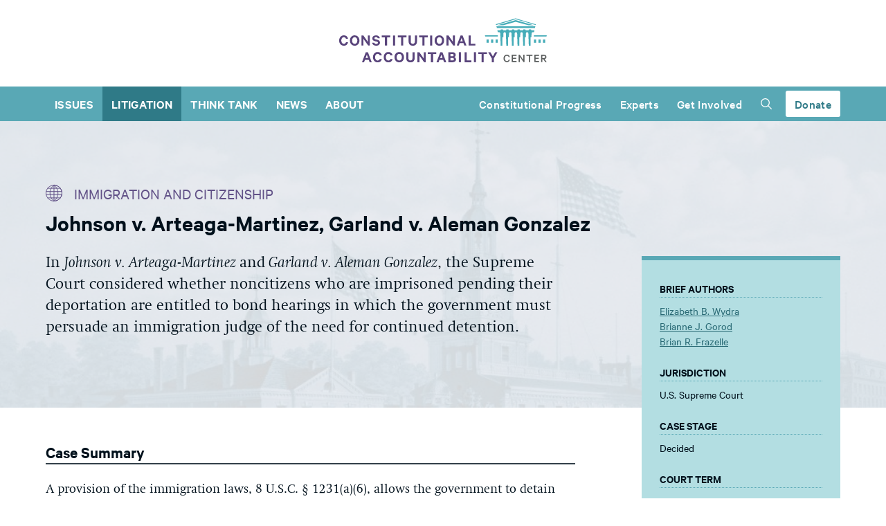

--- FILE ---
content_type: text/html; charset=UTF-8
request_url: https://www.theusconstitution.org/litigation/johnson-v-arteaga-martinez-garland-v-aleman-gonzalez/
body_size: 29832
content:
<!DOCTYPE html>
<html lang="en">

<head>
    <meta charset="UTF-8">
    <meta http-equiv="X-UA-Compatible" content="ie=edge"><script type="text/javascript">(window.NREUM||(NREUM={})).init={ajax:{deny_list:["bam.nr-data.net"]},feature_flags:["soft_nav"]};(window.NREUM||(NREUM={})).loader_config={licenseKey:"09c87bb76c",applicationID:"127455580",browserID:"127455838"};;/*! For license information please see nr-loader-rum-1.308.0.min.js.LICENSE.txt */
(()=>{var e,t,r={163:(e,t,r)=>{"use strict";r.d(t,{j:()=>E});var n=r(384),i=r(1741);var a=r(2555);r(860).K7.genericEvents;const s="experimental.resources",o="register",c=e=>{if(!e||"string"!=typeof e)return!1;try{document.createDocumentFragment().querySelector(e)}catch{return!1}return!0};var d=r(2614),u=r(944),l=r(8122);const f="[data-nr-mask]",g=e=>(0,l.a)(e,(()=>{const e={feature_flags:[],experimental:{allow_registered_children:!1,resources:!1},mask_selector:"*",block_selector:"[data-nr-block]",mask_input_options:{color:!1,date:!1,"datetime-local":!1,email:!1,month:!1,number:!1,range:!1,search:!1,tel:!1,text:!1,time:!1,url:!1,week:!1,textarea:!1,select:!1,password:!0}};return{ajax:{deny_list:void 0,block_internal:!0,enabled:!0,autoStart:!0},api:{get allow_registered_children(){return e.feature_flags.includes(o)||e.experimental.allow_registered_children},set allow_registered_children(t){e.experimental.allow_registered_children=t},duplicate_registered_data:!1},browser_consent_mode:{enabled:!1},distributed_tracing:{enabled:void 0,exclude_newrelic_header:void 0,cors_use_newrelic_header:void 0,cors_use_tracecontext_headers:void 0,allowed_origins:void 0},get feature_flags(){return e.feature_flags},set feature_flags(t){e.feature_flags=t},generic_events:{enabled:!0,autoStart:!0},harvest:{interval:30},jserrors:{enabled:!0,autoStart:!0},logging:{enabled:!0,autoStart:!0},metrics:{enabled:!0,autoStart:!0},obfuscate:void 0,page_action:{enabled:!0},page_view_event:{enabled:!0,autoStart:!0},page_view_timing:{enabled:!0,autoStart:!0},performance:{capture_marks:!1,capture_measures:!1,capture_detail:!0,resources:{get enabled(){return e.feature_flags.includes(s)||e.experimental.resources},set enabled(t){e.experimental.resources=t},asset_types:[],first_party_domains:[],ignore_newrelic:!0}},privacy:{cookies_enabled:!0},proxy:{assets:void 0,beacon:void 0},session:{expiresMs:d.wk,inactiveMs:d.BB},session_replay:{autoStart:!0,enabled:!1,preload:!1,sampling_rate:10,error_sampling_rate:100,collect_fonts:!1,inline_images:!1,fix_stylesheets:!0,mask_all_inputs:!0,get mask_text_selector(){return e.mask_selector},set mask_text_selector(t){c(t)?e.mask_selector="".concat(t,",").concat(f):""===t||null===t?e.mask_selector=f:(0,u.R)(5,t)},get block_class(){return"nr-block"},get ignore_class(){return"nr-ignore"},get mask_text_class(){return"nr-mask"},get block_selector(){return e.block_selector},set block_selector(t){c(t)?e.block_selector+=",".concat(t):""!==t&&(0,u.R)(6,t)},get mask_input_options(){return e.mask_input_options},set mask_input_options(t){t&&"object"==typeof t?e.mask_input_options={...t,password:!0}:(0,u.R)(7,t)}},session_trace:{enabled:!0,autoStart:!0},soft_navigations:{enabled:!0,autoStart:!0},spa:{enabled:!0,autoStart:!0},ssl:void 0,user_actions:{enabled:!0,elementAttributes:["id","className","tagName","type"]}}})());var p=r(6154),m=r(9324);let h=0;const v={buildEnv:m.F3,distMethod:m.Xs,version:m.xv,originTime:p.WN},b={consented:!1},y={appMetadata:{},get consented(){return this.session?.state?.consent||b.consented},set consented(e){b.consented=e},customTransaction:void 0,denyList:void 0,disabled:!1,harvester:void 0,isolatedBacklog:!1,isRecording:!1,loaderType:void 0,maxBytes:3e4,obfuscator:void 0,onerror:void 0,ptid:void 0,releaseIds:{},session:void 0,timeKeeper:void 0,registeredEntities:[],jsAttributesMetadata:{bytes:0},get harvestCount(){return++h}},_=e=>{const t=(0,l.a)(e,y),r=Object.keys(v).reduce((e,t)=>(e[t]={value:v[t],writable:!1,configurable:!0,enumerable:!0},e),{});return Object.defineProperties(t,r)};var w=r(5701);const x=e=>{const t=e.startsWith("http");e+="/",r.p=t?e:"https://"+e};var R=r(7836),k=r(3241);const A={accountID:void 0,trustKey:void 0,agentID:void 0,licenseKey:void 0,applicationID:void 0,xpid:void 0},S=e=>(0,l.a)(e,A),T=new Set;function E(e,t={},r,s){let{init:o,info:c,loader_config:d,runtime:u={},exposed:l=!0}=t;if(!c){const e=(0,n.pV)();o=e.init,c=e.info,d=e.loader_config}e.init=g(o||{}),e.loader_config=S(d||{}),c.jsAttributes??={},p.bv&&(c.jsAttributes.isWorker=!0),e.info=(0,a.D)(c);const f=e.init,m=[c.beacon,c.errorBeacon];T.has(e.agentIdentifier)||(f.proxy.assets&&(x(f.proxy.assets),m.push(f.proxy.assets)),f.proxy.beacon&&m.push(f.proxy.beacon),e.beacons=[...m],function(e){const t=(0,n.pV)();Object.getOwnPropertyNames(i.W.prototype).forEach(r=>{const n=i.W.prototype[r];if("function"!=typeof n||"constructor"===n)return;let a=t[r];e[r]&&!1!==e.exposed&&"micro-agent"!==e.runtime?.loaderType&&(t[r]=(...t)=>{const n=e[r](...t);return a?a(...t):n})})}(e),(0,n.US)("activatedFeatures",w.B)),u.denyList=[...f.ajax.deny_list||[],...f.ajax.block_internal?m:[]],u.ptid=e.agentIdentifier,u.loaderType=r,e.runtime=_(u),T.has(e.agentIdentifier)||(e.ee=R.ee.get(e.agentIdentifier),e.exposed=l,(0,k.W)({agentIdentifier:e.agentIdentifier,drained:!!w.B?.[e.agentIdentifier],type:"lifecycle",name:"initialize",feature:void 0,data:e.config})),T.add(e.agentIdentifier)}},384:(e,t,r)=>{"use strict";r.d(t,{NT:()=>s,US:()=>u,Zm:()=>o,bQ:()=>d,dV:()=>c,pV:()=>l});var n=r(6154),i=r(1863),a=r(1910);const s={beacon:"bam.nr-data.net",errorBeacon:"bam.nr-data.net"};function o(){return n.gm.NREUM||(n.gm.NREUM={}),void 0===n.gm.newrelic&&(n.gm.newrelic=n.gm.NREUM),n.gm.NREUM}function c(){let e=o();return e.o||(e.o={ST:n.gm.setTimeout,SI:n.gm.setImmediate||n.gm.setInterval,CT:n.gm.clearTimeout,XHR:n.gm.XMLHttpRequest,REQ:n.gm.Request,EV:n.gm.Event,PR:n.gm.Promise,MO:n.gm.MutationObserver,FETCH:n.gm.fetch,WS:n.gm.WebSocket},(0,a.i)(...Object.values(e.o))),e}function d(e,t){let r=o();r.initializedAgents??={},t.initializedAt={ms:(0,i.t)(),date:new Date},r.initializedAgents[e]=t}function u(e,t){o()[e]=t}function l(){return function(){let e=o();const t=e.info||{};e.info={beacon:s.beacon,errorBeacon:s.errorBeacon,...t}}(),function(){let e=o();const t=e.init||{};e.init={...t}}(),c(),function(){let e=o();const t=e.loader_config||{};e.loader_config={...t}}(),o()}},782:(e,t,r)=>{"use strict";r.d(t,{T:()=>n});const n=r(860).K7.pageViewTiming},860:(e,t,r)=>{"use strict";r.d(t,{$J:()=>u,K7:()=>c,P3:()=>d,XX:()=>i,Yy:()=>o,df:()=>a,qY:()=>n,v4:()=>s});const n="events",i="jserrors",a="browser/blobs",s="rum",o="browser/logs",c={ajax:"ajax",genericEvents:"generic_events",jserrors:i,logging:"logging",metrics:"metrics",pageAction:"page_action",pageViewEvent:"page_view_event",pageViewTiming:"page_view_timing",sessionReplay:"session_replay",sessionTrace:"session_trace",softNav:"soft_navigations",spa:"spa"},d={[c.pageViewEvent]:1,[c.pageViewTiming]:2,[c.metrics]:3,[c.jserrors]:4,[c.spa]:5,[c.ajax]:6,[c.sessionTrace]:7,[c.softNav]:8,[c.sessionReplay]:9,[c.logging]:10,[c.genericEvents]:11},u={[c.pageViewEvent]:s,[c.pageViewTiming]:n,[c.ajax]:n,[c.spa]:n,[c.softNav]:n,[c.metrics]:i,[c.jserrors]:i,[c.sessionTrace]:a,[c.sessionReplay]:a,[c.logging]:o,[c.genericEvents]:"ins"}},944:(e,t,r)=>{"use strict";r.d(t,{R:()=>i});var n=r(3241);function i(e,t){"function"==typeof console.debug&&(console.debug("New Relic Warning: https://github.com/newrelic/newrelic-browser-agent/blob/main/docs/warning-codes.md#".concat(e),t),(0,n.W)({agentIdentifier:null,drained:null,type:"data",name:"warn",feature:"warn",data:{code:e,secondary:t}}))}},1687:(e,t,r)=>{"use strict";r.d(t,{Ak:()=>d,Ze:()=>f,x3:()=>u});var n=r(3241),i=r(7836),a=r(3606),s=r(860),o=r(2646);const c={};function d(e,t){const r={staged:!1,priority:s.P3[t]||0};l(e),c[e].get(t)||c[e].set(t,r)}function u(e,t){e&&c[e]&&(c[e].get(t)&&c[e].delete(t),p(e,t,!1),c[e].size&&g(e))}function l(e){if(!e)throw new Error("agentIdentifier required");c[e]||(c[e]=new Map)}function f(e="",t="feature",r=!1){if(l(e),!e||!c[e].get(t)||r)return p(e,t);c[e].get(t).staged=!0,g(e)}function g(e){const t=Array.from(c[e]);t.every(([e,t])=>t.staged)&&(t.sort((e,t)=>e[1].priority-t[1].priority),t.forEach(([t])=>{c[e].delete(t),p(e,t)}))}function p(e,t,r=!0){const s=e?i.ee.get(e):i.ee,c=a.i.handlers;if(!s.aborted&&s.backlog&&c){if((0,n.W)({agentIdentifier:e,type:"lifecycle",name:"drain",feature:t}),r){const e=s.backlog[t],r=c[t];if(r){for(let t=0;e&&t<e.length;++t)m(e[t],r);Object.entries(r).forEach(([e,t])=>{Object.values(t||{}).forEach(t=>{t[0]?.on&&t[0]?.context()instanceof o.y&&t[0].on(e,t[1])})})}}s.isolatedBacklog||delete c[t],s.backlog[t]=null,s.emit("drain-"+t,[])}}function m(e,t){var r=e[1];Object.values(t[r]||{}).forEach(t=>{var r=e[0];if(t[0]===r){var n=t[1],i=e[3],a=e[2];n.apply(i,a)}})}},1738:(e,t,r)=>{"use strict";r.d(t,{U:()=>g,Y:()=>f});var n=r(3241),i=r(9908),a=r(1863),s=r(944),o=r(5701),c=r(3969),d=r(8362),u=r(860),l=r(4261);function f(e,t,r,a){const f=a||r;!f||f[e]&&f[e]!==d.d.prototype[e]||(f[e]=function(){(0,i.p)(c.xV,["API/"+e+"/called"],void 0,u.K7.metrics,r.ee),(0,n.W)({agentIdentifier:r.agentIdentifier,drained:!!o.B?.[r.agentIdentifier],type:"data",name:"api",feature:l.Pl+e,data:{}});try{return t.apply(this,arguments)}catch(e){(0,s.R)(23,e)}})}function g(e,t,r,n,s){const o=e.info;null===r?delete o.jsAttributes[t]:o.jsAttributes[t]=r,(s||null===r)&&(0,i.p)(l.Pl+n,[(0,a.t)(),t,r],void 0,"session",e.ee)}},1741:(e,t,r)=>{"use strict";r.d(t,{W:()=>a});var n=r(944),i=r(4261);class a{#e(e,...t){if(this[e]!==a.prototype[e])return this[e](...t);(0,n.R)(35,e)}addPageAction(e,t){return this.#e(i.hG,e,t)}register(e){return this.#e(i.eY,e)}recordCustomEvent(e,t){return this.#e(i.fF,e,t)}setPageViewName(e,t){return this.#e(i.Fw,e,t)}setCustomAttribute(e,t,r){return this.#e(i.cD,e,t,r)}noticeError(e,t){return this.#e(i.o5,e,t)}setUserId(e,t=!1){return this.#e(i.Dl,e,t)}setApplicationVersion(e){return this.#e(i.nb,e)}setErrorHandler(e){return this.#e(i.bt,e)}addRelease(e,t){return this.#e(i.k6,e,t)}log(e,t){return this.#e(i.$9,e,t)}start(){return this.#e(i.d3)}finished(e){return this.#e(i.BL,e)}recordReplay(){return this.#e(i.CH)}pauseReplay(){return this.#e(i.Tb)}addToTrace(e){return this.#e(i.U2,e)}setCurrentRouteName(e){return this.#e(i.PA,e)}interaction(e){return this.#e(i.dT,e)}wrapLogger(e,t,r){return this.#e(i.Wb,e,t,r)}measure(e,t){return this.#e(i.V1,e,t)}consent(e){return this.#e(i.Pv,e)}}},1863:(e,t,r)=>{"use strict";function n(){return Math.floor(performance.now())}r.d(t,{t:()=>n})},1910:(e,t,r)=>{"use strict";r.d(t,{i:()=>a});var n=r(944);const i=new Map;function a(...e){return e.every(e=>{if(i.has(e))return i.get(e);const t="function"==typeof e?e.toString():"",r=t.includes("[native code]"),a=t.includes("nrWrapper");return r||a||(0,n.R)(64,e?.name||t),i.set(e,r),r})}},2555:(e,t,r)=>{"use strict";r.d(t,{D:()=>o,f:()=>s});var n=r(384),i=r(8122);const a={beacon:n.NT.beacon,errorBeacon:n.NT.errorBeacon,licenseKey:void 0,applicationID:void 0,sa:void 0,queueTime:void 0,applicationTime:void 0,ttGuid:void 0,user:void 0,account:void 0,product:void 0,extra:void 0,jsAttributes:{},userAttributes:void 0,atts:void 0,transactionName:void 0,tNamePlain:void 0};function s(e){try{return!!e.licenseKey&&!!e.errorBeacon&&!!e.applicationID}catch(e){return!1}}const o=e=>(0,i.a)(e,a)},2614:(e,t,r)=>{"use strict";r.d(t,{BB:()=>s,H3:()=>n,g:()=>d,iL:()=>c,tS:()=>o,uh:()=>i,wk:()=>a});const n="NRBA",i="SESSION",a=144e5,s=18e5,o={STARTED:"session-started",PAUSE:"session-pause",RESET:"session-reset",RESUME:"session-resume",UPDATE:"session-update"},c={SAME_TAB:"same-tab",CROSS_TAB:"cross-tab"},d={OFF:0,FULL:1,ERROR:2}},2646:(e,t,r)=>{"use strict";r.d(t,{y:()=>n});class n{constructor(e){this.contextId=e}}},2843:(e,t,r)=>{"use strict";r.d(t,{G:()=>a,u:()=>i});var n=r(3878);function i(e,t=!1,r,i){(0,n.DD)("visibilitychange",function(){if(t)return void("hidden"===document.visibilityState&&e());e(document.visibilityState)},r,i)}function a(e,t,r){(0,n.sp)("pagehide",e,t,r)}},3241:(e,t,r)=>{"use strict";r.d(t,{W:()=>a});var n=r(6154);const i="newrelic";function a(e={}){try{n.gm.dispatchEvent(new CustomEvent(i,{detail:e}))}catch(e){}}},3606:(e,t,r)=>{"use strict";r.d(t,{i:()=>a});var n=r(9908);a.on=s;var i=a.handlers={};function a(e,t,r,a){s(a||n.d,i,e,t,r)}function s(e,t,r,i,a){a||(a="feature"),e||(e=n.d);var s=t[a]=t[a]||{};(s[r]=s[r]||[]).push([e,i])}},3878:(e,t,r)=>{"use strict";function n(e,t){return{capture:e,passive:!1,signal:t}}function i(e,t,r=!1,i){window.addEventListener(e,t,n(r,i))}function a(e,t,r=!1,i){document.addEventListener(e,t,n(r,i))}r.d(t,{DD:()=>a,jT:()=>n,sp:()=>i})},3969:(e,t,r)=>{"use strict";r.d(t,{TZ:()=>n,XG:()=>o,rs:()=>i,xV:()=>s,z_:()=>a});const n=r(860).K7.metrics,i="sm",a="cm",s="storeSupportabilityMetrics",o="storeEventMetrics"},4234:(e,t,r)=>{"use strict";r.d(t,{W:()=>a});var n=r(7836),i=r(1687);class a{constructor(e,t){this.agentIdentifier=e,this.ee=n.ee.get(e),this.featureName=t,this.blocked=!1}deregisterDrain(){(0,i.x3)(this.agentIdentifier,this.featureName)}}},4261:(e,t,r)=>{"use strict";r.d(t,{$9:()=>d,BL:()=>o,CH:()=>g,Dl:()=>_,Fw:()=>y,PA:()=>h,Pl:()=>n,Pv:()=>k,Tb:()=>l,U2:()=>a,V1:()=>R,Wb:()=>x,bt:()=>b,cD:()=>v,d3:()=>w,dT:()=>c,eY:()=>p,fF:()=>f,hG:()=>i,k6:()=>s,nb:()=>m,o5:()=>u});const n="api-",i="addPageAction",a="addToTrace",s="addRelease",o="finished",c="interaction",d="log",u="noticeError",l="pauseReplay",f="recordCustomEvent",g="recordReplay",p="register",m="setApplicationVersion",h="setCurrentRouteName",v="setCustomAttribute",b="setErrorHandler",y="setPageViewName",_="setUserId",w="start",x="wrapLogger",R="measure",k="consent"},5289:(e,t,r)=>{"use strict";r.d(t,{GG:()=>s,Qr:()=>c,sB:()=>o});var n=r(3878),i=r(6389);function a(){return"undefined"==typeof document||"complete"===document.readyState}function s(e,t){if(a())return e();const r=(0,i.J)(e),s=setInterval(()=>{a()&&(clearInterval(s),r())},500);(0,n.sp)("load",r,t)}function o(e){if(a())return e();(0,n.DD)("DOMContentLoaded",e)}function c(e){if(a())return e();(0,n.sp)("popstate",e)}},5607:(e,t,r)=>{"use strict";r.d(t,{W:()=>n});const n=(0,r(9566).bz)()},5701:(e,t,r)=>{"use strict";r.d(t,{B:()=>a,t:()=>s});var n=r(3241);const i=new Set,a={};function s(e,t){const r=t.agentIdentifier;a[r]??={},e&&"object"==typeof e&&(i.has(r)||(t.ee.emit("rumresp",[e]),a[r]=e,i.add(r),(0,n.W)({agentIdentifier:r,loaded:!0,drained:!0,type:"lifecycle",name:"load",feature:void 0,data:e})))}},6154:(e,t,r)=>{"use strict";r.d(t,{OF:()=>c,RI:()=>i,WN:()=>u,bv:()=>a,eN:()=>l,gm:()=>s,mw:()=>o,sb:()=>d});var n=r(1863);const i="undefined"!=typeof window&&!!window.document,a="undefined"!=typeof WorkerGlobalScope&&("undefined"!=typeof self&&self instanceof WorkerGlobalScope&&self.navigator instanceof WorkerNavigator||"undefined"!=typeof globalThis&&globalThis instanceof WorkerGlobalScope&&globalThis.navigator instanceof WorkerNavigator),s=i?window:"undefined"!=typeof WorkerGlobalScope&&("undefined"!=typeof self&&self instanceof WorkerGlobalScope&&self||"undefined"!=typeof globalThis&&globalThis instanceof WorkerGlobalScope&&globalThis),o=Boolean("hidden"===s?.document?.visibilityState),c=/iPad|iPhone|iPod/.test(s.navigator?.userAgent),d=c&&"undefined"==typeof SharedWorker,u=((()=>{const e=s.navigator?.userAgent?.match(/Firefox[/\s](\d+\.\d+)/);Array.isArray(e)&&e.length>=2&&e[1]})(),Date.now()-(0,n.t)()),l=()=>"undefined"!=typeof PerformanceNavigationTiming&&s?.performance?.getEntriesByType("navigation")?.[0]?.responseStart},6389:(e,t,r)=>{"use strict";function n(e,t=500,r={}){const n=r?.leading||!1;let i;return(...r)=>{n&&void 0===i&&(e.apply(this,r),i=setTimeout(()=>{i=clearTimeout(i)},t)),n||(clearTimeout(i),i=setTimeout(()=>{e.apply(this,r)},t))}}function i(e){let t=!1;return(...r)=>{t||(t=!0,e.apply(this,r))}}r.d(t,{J:()=>i,s:()=>n})},6630:(e,t,r)=>{"use strict";r.d(t,{T:()=>n});const n=r(860).K7.pageViewEvent},7699:(e,t,r)=>{"use strict";r.d(t,{It:()=>a,KC:()=>o,No:()=>i,qh:()=>s});var n=r(860);const i=16e3,a=1e6,s="SESSION_ERROR",o={[n.K7.logging]:!0,[n.K7.genericEvents]:!1,[n.K7.jserrors]:!1,[n.K7.ajax]:!1}},7836:(e,t,r)=>{"use strict";r.d(t,{P:()=>o,ee:()=>c});var n=r(384),i=r(8990),a=r(2646),s=r(5607);const o="nr@context:".concat(s.W),c=function e(t,r){var n={},s={},u={},l=!1;try{l=16===r.length&&d.initializedAgents?.[r]?.runtime.isolatedBacklog}catch(e){}var f={on:p,addEventListener:p,removeEventListener:function(e,t){var r=n[e];if(!r)return;for(var i=0;i<r.length;i++)r[i]===t&&r.splice(i,1)},emit:function(e,r,n,i,a){!1!==a&&(a=!0);if(c.aborted&&!i)return;t&&a&&t.emit(e,r,n);var o=g(n);m(e).forEach(e=>{e.apply(o,r)});var d=v()[s[e]];d&&d.push([f,e,r,o]);return o},get:h,listeners:m,context:g,buffer:function(e,t){const r=v();if(t=t||"feature",f.aborted)return;Object.entries(e||{}).forEach(([e,n])=>{s[n]=t,t in r||(r[t]=[])})},abort:function(){f._aborted=!0,Object.keys(f.backlog).forEach(e=>{delete f.backlog[e]})},isBuffering:function(e){return!!v()[s[e]]},debugId:r,backlog:l?{}:t&&"object"==typeof t.backlog?t.backlog:{},isolatedBacklog:l};return Object.defineProperty(f,"aborted",{get:()=>{let e=f._aborted||!1;return e||(t&&(e=t.aborted),e)}}),f;function g(e){return e&&e instanceof a.y?e:e?(0,i.I)(e,o,()=>new a.y(o)):new a.y(o)}function p(e,t){n[e]=m(e).concat(t)}function m(e){return n[e]||[]}function h(t){return u[t]=u[t]||e(f,t)}function v(){return f.backlog}}(void 0,"globalEE"),d=(0,n.Zm)();d.ee||(d.ee=c)},8122:(e,t,r)=>{"use strict";r.d(t,{a:()=>i});var n=r(944);function i(e,t){try{if(!e||"object"!=typeof e)return(0,n.R)(3);if(!t||"object"!=typeof t)return(0,n.R)(4);const r=Object.create(Object.getPrototypeOf(t),Object.getOwnPropertyDescriptors(t)),a=0===Object.keys(r).length?e:r;for(let s in a)if(void 0!==e[s])try{if(null===e[s]){r[s]=null;continue}Array.isArray(e[s])&&Array.isArray(t[s])?r[s]=Array.from(new Set([...e[s],...t[s]])):"object"==typeof e[s]&&"object"==typeof t[s]?r[s]=i(e[s],t[s]):r[s]=e[s]}catch(e){r[s]||(0,n.R)(1,e)}return r}catch(e){(0,n.R)(2,e)}}},8362:(e,t,r)=>{"use strict";r.d(t,{d:()=>a});var n=r(9566),i=r(1741);class a extends i.W{agentIdentifier=(0,n.LA)(16)}},8374:(e,t,r)=>{r.nc=(()=>{try{return document?.currentScript?.nonce}catch(e){}return""})()},8990:(e,t,r)=>{"use strict";r.d(t,{I:()=>i});var n=Object.prototype.hasOwnProperty;function i(e,t,r){if(n.call(e,t))return e[t];var i=r();if(Object.defineProperty&&Object.keys)try{return Object.defineProperty(e,t,{value:i,writable:!0,enumerable:!1}),i}catch(e){}return e[t]=i,i}},9324:(e,t,r)=>{"use strict";r.d(t,{F3:()=>i,Xs:()=>a,xv:()=>n});const n="1.308.0",i="PROD",a="CDN"},9566:(e,t,r)=>{"use strict";r.d(t,{LA:()=>o,bz:()=>s});var n=r(6154);const i="xxxxxxxx-xxxx-4xxx-yxxx-xxxxxxxxxxxx";function a(e,t){return e?15&e[t]:16*Math.random()|0}function s(){const e=n.gm?.crypto||n.gm?.msCrypto;let t,r=0;return e&&e.getRandomValues&&(t=e.getRandomValues(new Uint8Array(30))),i.split("").map(e=>"x"===e?a(t,r++).toString(16):"y"===e?(3&a()|8).toString(16):e).join("")}function o(e){const t=n.gm?.crypto||n.gm?.msCrypto;let r,i=0;t&&t.getRandomValues&&(r=t.getRandomValues(new Uint8Array(e)));const s=[];for(var o=0;o<e;o++)s.push(a(r,i++).toString(16));return s.join("")}},9908:(e,t,r)=>{"use strict";r.d(t,{d:()=>n,p:()=>i});var n=r(7836).ee.get("handle");function i(e,t,r,i,a){a?(a.buffer([e],i),a.emit(e,t,r)):(n.buffer([e],i),n.emit(e,t,r))}}},n={};function i(e){var t=n[e];if(void 0!==t)return t.exports;var a=n[e]={exports:{}};return r[e](a,a.exports,i),a.exports}i.m=r,i.d=(e,t)=>{for(var r in t)i.o(t,r)&&!i.o(e,r)&&Object.defineProperty(e,r,{enumerable:!0,get:t[r]})},i.f={},i.e=e=>Promise.all(Object.keys(i.f).reduce((t,r)=>(i.f[r](e,t),t),[])),i.u=e=>"nr-rum-1.308.0.min.js",i.o=(e,t)=>Object.prototype.hasOwnProperty.call(e,t),e={},t="NRBA-1.308.0.PROD:",i.l=(r,n,a,s)=>{if(e[r])e[r].push(n);else{var o,c;if(void 0!==a)for(var d=document.getElementsByTagName("script"),u=0;u<d.length;u++){var l=d[u];if(l.getAttribute("src")==r||l.getAttribute("data-webpack")==t+a){o=l;break}}if(!o){c=!0;var f={296:"sha512-+MIMDsOcckGXa1EdWHqFNv7P+JUkd5kQwCBr3KE6uCvnsBNUrdSt4a/3/L4j4TxtnaMNjHpza2/erNQbpacJQA=="};(o=document.createElement("script")).charset="utf-8",i.nc&&o.setAttribute("nonce",i.nc),o.setAttribute("data-webpack",t+a),o.src=r,0!==o.src.indexOf(window.location.origin+"/")&&(o.crossOrigin="anonymous"),f[s]&&(o.integrity=f[s])}e[r]=[n];var g=(t,n)=>{o.onerror=o.onload=null,clearTimeout(p);var i=e[r];if(delete e[r],o.parentNode&&o.parentNode.removeChild(o),i&&i.forEach(e=>e(n)),t)return t(n)},p=setTimeout(g.bind(null,void 0,{type:"timeout",target:o}),12e4);o.onerror=g.bind(null,o.onerror),o.onload=g.bind(null,o.onload),c&&document.head.appendChild(o)}},i.r=e=>{"undefined"!=typeof Symbol&&Symbol.toStringTag&&Object.defineProperty(e,Symbol.toStringTag,{value:"Module"}),Object.defineProperty(e,"__esModule",{value:!0})},i.p="https://js-agent.newrelic.com/",(()=>{var e={374:0,840:0};i.f.j=(t,r)=>{var n=i.o(e,t)?e[t]:void 0;if(0!==n)if(n)r.push(n[2]);else{var a=new Promise((r,i)=>n=e[t]=[r,i]);r.push(n[2]=a);var s=i.p+i.u(t),o=new Error;i.l(s,r=>{if(i.o(e,t)&&(0!==(n=e[t])&&(e[t]=void 0),n)){var a=r&&("load"===r.type?"missing":r.type),s=r&&r.target&&r.target.src;o.message="Loading chunk "+t+" failed: ("+a+": "+s+")",o.name="ChunkLoadError",o.type=a,o.request=s,n[1](o)}},"chunk-"+t,t)}};var t=(t,r)=>{var n,a,[s,o,c]=r,d=0;if(s.some(t=>0!==e[t])){for(n in o)i.o(o,n)&&(i.m[n]=o[n]);if(c)c(i)}for(t&&t(r);d<s.length;d++)a=s[d],i.o(e,a)&&e[a]&&e[a][0](),e[a]=0},r=self["webpackChunk:NRBA-1.308.0.PROD"]=self["webpackChunk:NRBA-1.308.0.PROD"]||[];r.forEach(t.bind(null,0)),r.push=t.bind(null,r.push.bind(r))})(),(()=>{"use strict";i(8374);var e=i(8362),t=i(860);const r=Object.values(t.K7);var n=i(163);var a=i(9908),s=i(1863),o=i(4261),c=i(1738);var d=i(1687),u=i(4234),l=i(5289),f=i(6154),g=i(944),p=i(384);const m=e=>f.RI&&!0===e?.privacy.cookies_enabled;function h(e){return!!(0,p.dV)().o.MO&&m(e)&&!0===e?.session_trace.enabled}var v=i(6389),b=i(7699);class y extends u.W{constructor(e,t){super(e.agentIdentifier,t),this.agentRef=e,this.abortHandler=void 0,this.featAggregate=void 0,this.loadedSuccessfully=void 0,this.onAggregateImported=new Promise(e=>{this.loadedSuccessfully=e}),this.deferred=Promise.resolve(),!1===e.init[this.featureName].autoStart?this.deferred=new Promise((t,r)=>{this.ee.on("manual-start-all",(0,v.J)(()=>{(0,d.Ak)(e.agentIdentifier,this.featureName),t()}))}):(0,d.Ak)(e.agentIdentifier,t)}importAggregator(e,t,r={}){if(this.featAggregate)return;const n=async()=>{let n;await this.deferred;try{if(m(e.init)){const{setupAgentSession:t}=await i.e(296).then(i.bind(i,3305));n=t(e)}}catch(e){(0,g.R)(20,e),this.ee.emit("internal-error",[e]),(0,a.p)(b.qh,[e],void 0,this.featureName,this.ee)}try{if(!this.#t(this.featureName,n,e.init))return(0,d.Ze)(this.agentIdentifier,this.featureName),void this.loadedSuccessfully(!1);const{Aggregate:i}=await t();this.featAggregate=new i(e,r),e.runtime.harvester.initializedAggregates.push(this.featAggregate),this.loadedSuccessfully(!0)}catch(e){(0,g.R)(34,e),this.abortHandler?.(),(0,d.Ze)(this.agentIdentifier,this.featureName,!0),this.loadedSuccessfully(!1),this.ee&&this.ee.abort()}};f.RI?(0,l.GG)(()=>n(),!0):n()}#t(e,r,n){if(this.blocked)return!1;switch(e){case t.K7.sessionReplay:return h(n)&&!!r;case t.K7.sessionTrace:return!!r;default:return!0}}}var _=i(6630),w=i(2614),x=i(3241);class R extends y{static featureName=_.T;constructor(e){var t;super(e,_.T),this.setupInspectionEvents(e.agentIdentifier),t=e,(0,c.Y)(o.Fw,function(e,r){"string"==typeof e&&("/"!==e.charAt(0)&&(e="/"+e),t.runtime.customTransaction=(r||"http://custom.transaction")+e,(0,a.p)(o.Pl+o.Fw,[(0,s.t)()],void 0,void 0,t.ee))},t),this.importAggregator(e,()=>i.e(296).then(i.bind(i,3943)))}setupInspectionEvents(e){const t=(t,r)=>{t&&(0,x.W)({agentIdentifier:e,timeStamp:t.timeStamp,loaded:"complete"===t.target.readyState,type:"window",name:r,data:t.target.location+""})};(0,l.sB)(e=>{t(e,"DOMContentLoaded")}),(0,l.GG)(e=>{t(e,"load")}),(0,l.Qr)(e=>{t(e,"navigate")}),this.ee.on(w.tS.UPDATE,(t,r)=>{(0,x.W)({agentIdentifier:e,type:"lifecycle",name:"session",data:r})})}}class k extends e.d{constructor(e){var t;(super(),f.gm)?(this.features={},(0,p.bQ)(this.agentIdentifier,this),this.desiredFeatures=new Set(e.features||[]),this.desiredFeatures.add(R),(0,n.j)(this,e,e.loaderType||"agent"),t=this,(0,c.Y)(o.cD,function(e,r,n=!1){if("string"==typeof e){if(["string","number","boolean"].includes(typeof r)||null===r)return(0,c.U)(t,e,r,o.cD,n);(0,g.R)(40,typeof r)}else(0,g.R)(39,typeof e)},t),function(e){(0,c.Y)(o.Dl,function(t,r=!1){if("string"!=typeof t&&null!==t)return void(0,g.R)(41,typeof t);const n=e.info.jsAttributes["enduser.id"];r&&null!=n&&n!==t?(0,a.p)(o.Pl+"setUserIdAndResetSession",[t],void 0,"session",e.ee):(0,c.U)(e,"enduser.id",t,o.Dl,!0)},e)}(this),function(e){(0,c.Y)(o.nb,function(t){if("string"==typeof t||null===t)return(0,c.U)(e,"application.version",t,o.nb,!1);(0,g.R)(42,typeof t)},e)}(this),function(e){(0,c.Y)(o.d3,function(){e.ee.emit("manual-start-all")},e)}(this),function(e){(0,c.Y)(o.Pv,function(t=!0){if("boolean"==typeof t){if((0,a.p)(o.Pl+o.Pv,[t],void 0,"session",e.ee),e.runtime.consented=t,t){const t=e.features.page_view_event;t.onAggregateImported.then(e=>{const r=t.featAggregate;e&&!r.sentRum&&r.sendRum()})}}else(0,g.R)(65,typeof t)},e)}(this),this.run()):(0,g.R)(21)}get config(){return{info:this.info,init:this.init,loader_config:this.loader_config,runtime:this.runtime}}get api(){return this}run(){try{const e=function(e){const t={};return r.forEach(r=>{t[r]=!!e[r]?.enabled}),t}(this.init),n=[...this.desiredFeatures];n.sort((e,r)=>t.P3[e.featureName]-t.P3[r.featureName]),n.forEach(r=>{if(!e[r.featureName]&&r.featureName!==t.K7.pageViewEvent)return;if(r.featureName===t.K7.spa)return void(0,g.R)(67);const n=function(e){switch(e){case t.K7.ajax:return[t.K7.jserrors];case t.K7.sessionTrace:return[t.K7.ajax,t.K7.pageViewEvent];case t.K7.sessionReplay:return[t.K7.sessionTrace];case t.K7.pageViewTiming:return[t.K7.pageViewEvent];default:return[]}}(r.featureName).filter(e=>!(e in this.features));n.length>0&&(0,g.R)(36,{targetFeature:r.featureName,missingDependencies:n}),this.features[r.featureName]=new r(this)})}catch(e){(0,g.R)(22,e);for(const e in this.features)this.features[e].abortHandler?.();const t=(0,p.Zm)();delete t.initializedAgents[this.agentIdentifier]?.features,delete this.sharedAggregator;return t.ee.get(this.agentIdentifier).abort(),!1}}}var A=i(2843),S=i(782);class T extends y{static featureName=S.T;constructor(e){super(e,S.T),f.RI&&((0,A.u)(()=>(0,a.p)("docHidden",[(0,s.t)()],void 0,S.T,this.ee),!0),(0,A.G)(()=>(0,a.p)("winPagehide",[(0,s.t)()],void 0,S.T,this.ee)),this.importAggregator(e,()=>i.e(296).then(i.bind(i,2117))))}}var E=i(3969);class I extends y{static featureName=E.TZ;constructor(e){super(e,E.TZ),f.RI&&document.addEventListener("securitypolicyviolation",e=>{(0,a.p)(E.xV,["Generic/CSPViolation/Detected"],void 0,this.featureName,this.ee)}),this.importAggregator(e,()=>i.e(296).then(i.bind(i,9623)))}}new k({features:[R,T,I],loaderType:"lite"})})()})();</script>
    <meta name="viewport" content="width=device-width, initial-scale=1.0">
    <meta name='robots' content='index, follow, max-image-preview:large, max-snippet:-1, max-video-preview:-1' />

	<!-- This site is optimized with the Yoast SEO plugin v22.4 - https://yoast.com/wordpress/plugins/seo/ -->
	<title>Johnson v. Arteaga-Martinez, Garland v. Aleman Gonzalez | Constitutional Accountability Center</title>
	<link rel="canonical" href="https://www.theusconstitution.org/litigation/johnson-v-arteaga-martinez-garland-v-aleman-gonzalez/" />
	<meta property="og:locale" content="en_US" />
	<meta property="og:type" content="article" />
	<meta property="og:title" content="Johnson v. Arteaga-Martinez, Garland v. Aleman Gonzalez | Constitutional Accountability Center" />
	<meta property="og:url" content="https://www.theusconstitution.org/litigation/johnson-v-arteaga-martinez-garland-v-aleman-gonzalez/" />
	<meta property="og:site_name" content="Constitutional Accountability Center" />
	<meta property="article:publisher" content="https://www.facebook.com/ConstitutionalAccountability/" />
	<meta property="article:modified_time" content="2022-06-14T18:48:08+00:00" />
	<meta property="og:image" content="https://www.theusconstitution.org/wp-content/uploads/2018/01/Web-Previews_facebook.png" />
	<meta property="og:image:width" content="1200" />
	<meta property="og:image:height" content="630" />
	<meta property="og:image:type" content="image/png" />
	<meta name="twitter:card" content="summary_large_image" />
	<meta name="twitter:image" content="https://www.theusconstitution.org/wp-content/uploads/2018/01/Web-Previews_twitter.png" />
	<meta name="twitter:site" content="@MyConstitution" />
	<script type="application/ld+json" class="yoast-schema-graph">{"@context":"https://schema.org","@graph":[{"@type":"WebPage","@id":"https://www.theusconstitution.org/litigation/johnson-v-arteaga-martinez-garland-v-aleman-gonzalez/","url":"https://www.theusconstitution.org/litigation/johnson-v-arteaga-martinez-garland-v-aleman-gonzalez/","name":"Johnson v. Arteaga-Martinez, Garland v. Aleman Gonzalez | Constitutional Accountability Center","isPartOf":{"@id":"https://www.theusconstitution.org/#website"},"datePublished":"2021-11-29T21:12:34+00:00","dateModified":"2022-06-14T18:48:08+00:00","breadcrumb":{"@id":"https://www.theusconstitution.org/litigation/johnson-v-arteaga-martinez-garland-v-aleman-gonzalez/#breadcrumb"},"inLanguage":"en-US","potentialAction":[{"@type":"ReadAction","target":["https://www.theusconstitution.org/litigation/johnson-v-arteaga-martinez-garland-v-aleman-gonzalez/"]}]},{"@type":"BreadcrumbList","@id":"https://www.theusconstitution.org/litigation/johnson-v-arteaga-martinez-garland-v-aleman-gonzalez/#breadcrumb","itemListElement":[{"@type":"ListItem","position":1,"name":"Home","item":"https://www.theusconstitution.org/"},{"@type":"ListItem","position":2,"name":"Litigation","item":"https://www.theusconstitution.org/litigation/"},{"@type":"ListItem","position":3,"name":"Johnson v. Arteaga-Martinez, Garland v. Aleman Gonzalez"}]},{"@type":"WebSite","@id":"https://www.theusconstitution.org/#website","url":"https://www.theusconstitution.org/","name":"Constitutional Accountability Center","description":"","potentialAction":[{"@type":"SearchAction","target":{"@type":"EntryPoint","urlTemplate":"https://www.theusconstitution.org/?s={search_term_string}"},"query-input":"required name=search_term_string"}],"inLanguage":"en-US"}]}</script>
	<!-- / Yoast SEO plugin. -->


<link rel='dns-prefetch' href='//www.theusconstitution.org' />
<script type="text/javascript">
/* <![CDATA[ */
window._wpemojiSettings = {"baseUrl":"https:\/\/s.w.org\/images\/core\/emoji\/15.0.3\/72x72\/","ext":".png","svgUrl":"https:\/\/s.w.org\/images\/core\/emoji\/15.0.3\/svg\/","svgExt":".svg","source":{"concatemoji":"https:\/\/www.theusconstitution.org\/wp-includes\/js\/wp-emoji-release.min.js?ver=6.5.2"}};
/*! This file is auto-generated */
!function(i,n){var o,s,e;function c(e){try{var t={supportTests:e,timestamp:(new Date).valueOf()};sessionStorage.setItem(o,JSON.stringify(t))}catch(e){}}function p(e,t,n){e.clearRect(0,0,e.canvas.width,e.canvas.height),e.fillText(t,0,0);var t=new Uint32Array(e.getImageData(0,0,e.canvas.width,e.canvas.height).data),r=(e.clearRect(0,0,e.canvas.width,e.canvas.height),e.fillText(n,0,0),new Uint32Array(e.getImageData(0,0,e.canvas.width,e.canvas.height).data));return t.every(function(e,t){return e===r[t]})}function u(e,t,n){switch(t){case"flag":return n(e,"\ud83c\udff3\ufe0f\u200d\u26a7\ufe0f","\ud83c\udff3\ufe0f\u200b\u26a7\ufe0f")?!1:!n(e,"\ud83c\uddfa\ud83c\uddf3","\ud83c\uddfa\u200b\ud83c\uddf3")&&!n(e,"\ud83c\udff4\udb40\udc67\udb40\udc62\udb40\udc65\udb40\udc6e\udb40\udc67\udb40\udc7f","\ud83c\udff4\u200b\udb40\udc67\u200b\udb40\udc62\u200b\udb40\udc65\u200b\udb40\udc6e\u200b\udb40\udc67\u200b\udb40\udc7f");case"emoji":return!n(e,"\ud83d\udc26\u200d\u2b1b","\ud83d\udc26\u200b\u2b1b")}return!1}function f(e,t,n){var r="undefined"!=typeof WorkerGlobalScope&&self instanceof WorkerGlobalScope?new OffscreenCanvas(300,150):i.createElement("canvas"),a=r.getContext("2d",{willReadFrequently:!0}),o=(a.textBaseline="top",a.font="600 32px Arial",{});return e.forEach(function(e){o[e]=t(a,e,n)}),o}function t(e){var t=i.createElement("script");t.src=e,t.defer=!0,i.head.appendChild(t)}"undefined"!=typeof Promise&&(o="wpEmojiSettingsSupports",s=["flag","emoji"],n.supports={everything:!0,everythingExceptFlag:!0},e=new Promise(function(e){i.addEventListener("DOMContentLoaded",e,{once:!0})}),new Promise(function(t){var n=function(){try{var e=JSON.parse(sessionStorage.getItem(o));if("object"==typeof e&&"number"==typeof e.timestamp&&(new Date).valueOf()<e.timestamp+604800&&"object"==typeof e.supportTests)return e.supportTests}catch(e){}return null}();if(!n){if("undefined"!=typeof Worker&&"undefined"!=typeof OffscreenCanvas&&"undefined"!=typeof URL&&URL.createObjectURL&&"undefined"!=typeof Blob)try{var e="postMessage("+f.toString()+"("+[JSON.stringify(s),u.toString(),p.toString()].join(",")+"));",r=new Blob([e],{type:"text/javascript"}),a=new Worker(URL.createObjectURL(r),{name:"wpTestEmojiSupports"});return void(a.onmessage=function(e){c(n=e.data),a.terminate(),t(n)})}catch(e){}c(n=f(s,u,p))}t(n)}).then(function(e){for(var t in e)n.supports[t]=e[t],n.supports.everything=n.supports.everything&&n.supports[t],"flag"!==t&&(n.supports.everythingExceptFlag=n.supports.everythingExceptFlag&&n.supports[t]);n.supports.everythingExceptFlag=n.supports.everythingExceptFlag&&!n.supports.flag,n.DOMReady=!1,n.readyCallback=function(){n.DOMReady=!0}}).then(function(){return e}).then(function(){var e;n.supports.everything||(n.readyCallback(),(e=n.source||{}).concatemoji?t(e.concatemoji):e.wpemoji&&e.twemoji&&(t(e.twemoji),t(e.wpemoji)))}))}((window,document),window._wpemojiSettings);
/* ]]> */
</script>
<style id='wp-emoji-styles-inline-css' type='text/css'>

	img.wp-smiley, img.emoji {
		display: inline !important;
		border: none !important;
		box-shadow: none !important;
		height: 1em !important;
		width: 1em !important;
		margin: 0 0.07em !important;
		vertical-align: -0.1em !important;
		background: none !important;
		padding: 0 !important;
	}
</style>
<link rel='stylesheet' id='wp-block-library-css' href='https://www.theusconstitution.org/wp-includes/css/dist/block-library/style.min.css?ver=6.5.2' type='text/css' media='all' />
<style id='classic-theme-styles-inline-css' type='text/css'>
/*! This file is auto-generated */
.wp-block-button__link{color:#fff;background-color:#32373c;border-radius:9999px;box-shadow:none;text-decoration:none;padding:calc(.667em + 2px) calc(1.333em + 2px);font-size:1.125em}.wp-block-file__button{background:#32373c;color:#fff;text-decoration:none}
</style>
<style id='global-styles-inline-css' type='text/css'>
body{--wp--preset--color--black: #000000;--wp--preset--color--cyan-bluish-gray: #abb8c3;--wp--preset--color--white: #ffffff;--wp--preset--color--pale-pink: #f78da7;--wp--preset--color--vivid-red: #cf2e2e;--wp--preset--color--luminous-vivid-orange: #ff6900;--wp--preset--color--luminous-vivid-amber: #fcb900;--wp--preset--color--light-green-cyan: #7bdcb5;--wp--preset--color--vivid-green-cyan: #00d084;--wp--preset--color--pale-cyan-blue: #8ed1fc;--wp--preset--color--vivid-cyan-blue: #0693e3;--wp--preset--color--vivid-purple: #9b51e0;--wp--preset--gradient--vivid-cyan-blue-to-vivid-purple: linear-gradient(135deg,rgba(6,147,227,1) 0%,rgb(155,81,224) 100%);--wp--preset--gradient--light-green-cyan-to-vivid-green-cyan: linear-gradient(135deg,rgb(122,220,180) 0%,rgb(0,208,130) 100%);--wp--preset--gradient--luminous-vivid-amber-to-luminous-vivid-orange: linear-gradient(135deg,rgba(252,185,0,1) 0%,rgba(255,105,0,1) 100%);--wp--preset--gradient--luminous-vivid-orange-to-vivid-red: linear-gradient(135deg,rgba(255,105,0,1) 0%,rgb(207,46,46) 100%);--wp--preset--gradient--very-light-gray-to-cyan-bluish-gray: linear-gradient(135deg,rgb(238,238,238) 0%,rgb(169,184,195) 100%);--wp--preset--gradient--cool-to-warm-spectrum: linear-gradient(135deg,rgb(74,234,220) 0%,rgb(151,120,209) 20%,rgb(207,42,186) 40%,rgb(238,44,130) 60%,rgb(251,105,98) 80%,rgb(254,248,76) 100%);--wp--preset--gradient--blush-light-purple: linear-gradient(135deg,rgb(255,206,236) 0%,rgb(152,150,240) 100%);--wp--preset--gradient--blush-bordeaux: linear-gradient(135deg,rgb(254,205,165) 0%,rgb(254,45,45) 50%,rgb(107,0,62) 100%);--wp--preset--gradient--luminous-dusk: linear-gradient(135deg,rgb(255,203,112) 0%,rgb(199,81,192) 50%,rgb(65,88,208) 100%);--wp--preset--gradient--pale-ocean: linear-gradient(135deg,rgb(255,245,203) 0%,rgb(182,227,212) 50%,rgb(51,167,181) 100%);--wp--preset--gradient--electric-grass: linear-gradient(135deg,rgb(202,248,128) 0%,rgb(113,206,126) 100%);--wp--preset--gradient--midnight: linear-gradient(135deg,rgb(2,3,129) 0%,rgb(40,116,252) 100%);--wp--preset--font-size--small: 13px;--wp--preset--font-size--medium: 20px;--wp--preset--font-size--large: 36px;--wp--preset--font-size--x-large: 42px;--wp--preset--spacing--20: 0.44rem;--wp--preset--spacing--30: 0.67rem;--wp--preset--spacing--40: 1rem;--wp--preset--spacing--50: 1.5rem;--wp--preset--spacing--60: 2.25rem;--wp--preset--spacing--70: 3.38rem;--wp--preset--spacing--80: 5.06rem;--wp--preset--shadow--natural: 6px 6px 9px rgba(0, 0, 0, 0.2);--wp--preset--shadow--deep: 12px 12px 50px rgba(0, 0, 0, 0.4);--wp--preset--shadow--sharp: 6px 6px 0px rgba(0, 0, 0, 0.2);--wp--preset--shadow--outlined: 6px 6px 0px -3px rgba(255, 255, 255, 1), 6px 6px rgba(0, 0, 0, 1);--wp--preset--shadow--crisp: 6px 6px 0px rgba(0, 0, 0, 1);}:where(.is-layout-flex){gap: 0.5em;}:where(.is-layout-grid){gap: 0.5em;}body .is-layout-flow > .alignleft{float: left;margin-inline-start: 0;margin-inline-end: 2em;}body .is-layout-flow > .alignright{float: right;margin-inline-start: 2em;margin-inline-end: 0;}body .is-layout-flow > .aligncenter{margin-left: auto !important;margin-right: auto !important;}body .is-layout-constrained > .alignleft{float: left;margin-inline-start: 0;margin-inline-end: 2em;}body .is-layout-constrained > .alignright{float: right;margin-inline-start: 2em;margin-inline-end: 0;}body .is-layout-constrained > .aligncenter{margin-left: auto !important;margin-right: auto !important;}body .is-layout-constrained > :where(:not(.alignleft):not(.alignright):not(.alignfull)){max-width: var(--wp--style--global--content-size);margin-left: auto !important;margin-right: auto !important;}body .is-layout-constrained > .alignwide{max-width: var(--wp--style--global--wide-size);}body .is-layout-flex{display: flex;}body .is-layout-flex{flex-wrap: wrap;align-items: center;}body .is-layout-flex > *{margin: 0;}body .is-layout-grid{display: grid;}body .is-layout-grid > *{margin: 0;}:where(.wp-block-columns.is-layout-flex){gap: 2em;}:where(.wp-block-columns.is-layout-grid){gap: 2em;}:where(.wp-block-post-template.is-layout-flex){gap: 1.25em;}:where(.wp-block-post-template.is-layout-grid){gap: 1.25em;}.has-black-color{color: var(--wp--preset--color--black) !important;}.has-cyan-bluish-gray-color{color: var(--wp--preset--color--cyan-bluish-gray) !important;}.has-white-color{color: var(--wp--preset--color--white) !important;}.has-pale-pink-color{color: var(--wp--preset--color--pale-pink) !important;}.has-vivid-red-color{color: var(--wp--preset--color--vivid-red) !important;}.has-luminous-vivid-orange-color{color: var(--wp--preset--color--luminous-vivid-orange) !important;}.has-luminous-vivid-amber-color{color: var(--wp--preset--color--luminous-vivid-amber) !important;}.has-light-green-cyan-color{color: var(--wp--preset--color--light-green-cyan) !important;}.has-vivid-green-cyan-color{color: var(--wp--preset--color--vivid-green-cyan) !important;}.has-pale-cyan-blue-color{color: var(--wp--preset--color--pale-cyan-blue) !important;}.has-vivid-cyan-blue-color{color: var(--wp--preset--color--vivid-cyan-blue) !important;}.has-vivid-purple-color{color: var(--wp--preset--color--vivid-purple) !important;}.has-black-background-color{background-color: var(--wp--preset--color--black) !important;}.has-cyan-bluish-gray-background-color{background-color: var(--wp--preset--color--cyan-bluish-gray) !important;}.has-white-background-color{background-color: var(--wp--preset--color--white) !important;}.has-pale-pink-background-color{background-color: var(--wp--preset--color--pale-pink) !important;}.has-vivid-red-background-color{background-color: var(--wp--preset--color--vivid-red) !important;}.has-luminous-vivid-orange-background-color{background-color: var(--wp--preset--color--luminous-vivid-orange) !important;}.has-luminous-vivid-amber-background-color{background-color: var(--wp--preset--color--luminous-vivid-amber) !important;}.has-light-green-cyan-background-color{background-color: var(--wp--preset--color--light-green-cyan) !important;}.has-vivid-green-cyan-background-color{background-color: var(--wp--preset--color--vivid-green-cyan) !important;}.has-pale-cyan-blue-background-color{background-color: var(--wp--preset--color--pale-cyan-blue) !important;}.has-vivid-cyan-blue-background-color{background-color: var(--wp--preset--color--vivid-cyan-blue) !important;}.has-vivid-purple-background-color{background-color: var(--wp--preset--color--vivid-purple) !important;}.has-black-border-color{border-color: var(--wp--preset--color--black) !important;}.has-cyan-bluish-gray-border-color{border-color: var(--wp--preset--color--cyan-bluish-gray) !important;}.has-white-border-color{border-color: var(--wp--preset--color--white) !important;}.has-pale-pink-border-color{border-color: var(--wp--preset--color--pale-pink) !important;}.has-vivid-red-border-color{border-color: var(--wp--preset--color--vivid-red) !important;}.has-luminous-vivid-orange-border-color{border-color: var(--wp--preset--color--luminous-vivid-orange) !important;}.has-luminous-vivid-amber-border-color{border-color: var(--wp--preset--color--luminous-vivid-amber) !important;}.has-light-green-cyan-border-color{border-color: var(--wp--preset--color--light-green-cyan) !important;}.has-vivid-green-cyan-border-color{border-color: var(--wp--preset--color--vivid-green-cyan) !important;}.has-pale-cyan-blue-border-color{border-color: var(--wp--preset--color--pale-cyan-blue) !important;}.has-vivid-cyan-blue-border-color{border-color: var(--wp--preset--color--vivid-cyan-blue) !important;}.has-vivid-purple-border-color{border-color: var(--wp--preset--color--vivid-purple) !important;}.has-vivid-cyan-blue-to-vivid-purple-gradient-background{background: var(--wp--preset--gradient--vivid-cyan-blue-to-vivid-purple) !important;}.has-light-green-cyan-to-vivid-green-cyan-gradient-background{background: var(--wp--preset--gradient--light-green-cyan-to-vivid-green-cyan) !important;}.has-luminous-vivid-amber-to-luminous-vivid-orange-gradient-background{background: var(--wp--preset--gradient--luminous-vivid-amber-to-luminous-vivid-orange) !important;}.has-luminous-vivid-orange-to-vivid-red-gradient-background{background: var(--wp--preset--gradient--luminous-vivid-orange-to-vivid-red) !important;}.has-very-light-gray-to-cyan-bluish-gray-gradient-background{background: var(--wp--preset--gradient--very-light-gray-to-cyan-bluish-gray) !important;}.has-cool-to-warm-spectrum-gradient-background{background: var(--wp--preset--gradient--cool-to-warm-spectrum) !important;}.has-blush-light-purple-gradient-background{background: var(--wp--preset--gradient--blush-light-purple) !important;}.has-blush-bordeaux-gradient-background{background: var(--wp--preset--gradient--blush-bordeaux) !important;}.has-luminous-dusk-gradient-background{background: var(--wp--preset--gradient--luminous-dusk) !important;}.has-pale-ocean-gradient-background{background: var(--wp--preset--gradient--pale-ocean) !important;}.has-electric-grass-gradient-background{background: var(--wp--preset--gradient--electric-grass) !important;}.has-midnight-gradient-background{background: var(--wp--preset--gradient--midnight) !important;}.has-small-font-size{font-size: var(--wp--preset--font-size--small) !important;}.has-medium-font-size{font-size: var(--wp--preset--font-size--medium) !important;}.has-large-font-size{font-size: var(--wp--preset--font-size--large) !important;}.has-x-large-font-size{font-size: var(--wp--preset--font-size--x-large) !important;}
.wp-block-navigation a:where(:not(.wp-element-button)){color: inherit;}
:where(.wp-block-post-template.is-layout-flex){gap: 1.25em;}:where(.wp-block-post-template.is-layout-grid){gap: 1.25em;}
:where(.wp-block-columns.is-layout-flex){gap: 2em;}:where(.wp-block-columns.is-layout-grid){gap: 2em;}
.wp-block-pullquote{font-size: 1.5em;line-height: 1.6;}
</style>
<link rel='stylesheet' id='main-style-css' href='https://www.theusconstitution.org/wp-content/themes/cac/static/main.css?ver=1.0.1' type='text/css' media='all' />
<link rel="https://api.w.org/" href="https://www.theusconstitution.org/wp-json/" /><link rel="EditURI" type="application/rsd+xml" title="RSD" href="https://www.theusconstitution.org/xmlrpc.php?rsd" />
<meta name="generator" content="WordPress 6.5.2" />
<link rel='shortlink' href='https://www.theusconstitution.org/?p=15240' />
<link rel="alternate" type="application/json+oembed" href="https://www.theusconstitution.org/wp-json/oembed/1.0/embed?url=https%3A%2F%2Fwww.theusconstitution.org%2Flitigation%2Fjohnson-v-arteaga-martinez-garland-v-aleman-gonzalez%2F" />
<link rel="alternate" type="text/xml+oembed" href="https://www.theusconstitution.org/wp-json/oembed/1.0/embed?url=https%3A%2F%2Fwww.theusconstitution.org%2Flitigation%2Fjohnson-v-arteaga-martinez-garland-v-aleman-gonzalez%2F&#038;format=xml" />
<link rel="apple-touch-icon" sizes="180x180" href="/wp-content/uploads/fbrfg/apple-touch-icon.png">
<link rel="icon" type="image/png" sizes="32x32" href="/wp-content/uploads/fbrfg/favicon-32x32.png">
<link rel="icon" type="image/png" sizes="16x16" href="/wp-content/uploads/fbrfg/favicon-16x16.png">
<link rel="manifest" href="/wp-content/uploads/fbrfg/site.webmanifest">
<link rel="mask-icon" href="/wp-content/uploads/fbrfg/safari-pinned-tab.svg" color="#58a9b7">
<link rel="shortcut icon" href="/wp-content/uploads/fbrfg/favicon.ico">
<meta name="msapplication-TileColor" content="#ffffff">
<meta name="msapplication-config" content="/wp-content/uploads/fbrfg/browserconfig.xml">
<meta name="theme-color" content="#ffffff"></head>

<body class="litigation-template-default single single-litigation postid-15240 johnson-v-arteaga-martinez-garland-v-aleman-gonzalez">
    <div class="page">
        <div class="wrap">
            <header class="header">
    <div class="upper-container">
        <a href="https://www.theusconstitution.org" class="brand"><img src="https://www.theusconstitution.org/wp-content/themes/cac/static/images/logo.svg" alt="Constitutional Accountability Center"></a>
        <a href="https://www.theusconstitution.org" class="mobile-brand"><img src="https://www.theusconstitution.org/wp-content/themes/cac/static/images/logo.svg" alt="Constitutional Accountability Center"></a>
        <div class="menu-primary-container"><ul id="menu-tablet" class="menu"><li id="menu-item-31" class="menu-item menu-item-type-post_type menu-item-object-issues menu-item-has-children menu-item-31"><a href="https://www.theusconstitution.org/issues/voting-rights-democracy/">Issues</a>
<ul class="sub-menu">
	<li id="menu-item-32" class="menu-item menu-item-type-post_type menu-item-object-issues menu-item-32"><a href="https://www.theusconstitution.org/issues/access-to-justice/">Access to Justice</a></li>
	<li id="menu-item-33" class="menu-item menu-item-type-post_type menu-item-object-issues menu-item-33"><a href="https://www.theusconstitution.org/issues/civil-human-rights/">Civil and Human Rights</a></li>
	<li id="menu-item-34" class="menu-item menu-item-type-post_type menu-item-object-issues menu-item-34"><a href="https://www.theusconstitution.org/issues/corporate-accountability/">Corporate Accountability</a></li>
	<li id="menu-item-35" class="menu-item menu-item-type-post_type menu-item-object-issues menu-item-35"><a href="https://www.theusconstitution.org/issues/criminal-justice/">Criminal Law</a></li>
	<li id="menu-item-36" class="menu-item menu-item-type-post_type menu-item-object-issues menu-item-36"><a href="https://www.theusconstitution.org/issues/environmental-protection/">Environmental Protection</a></li>
	<li id="menu-item-37" class="menu-item menu-item-type-post_type menu-item-object-issues menu-item-37"><a href="https://www.theusconstitution.org/issues/federal-courts-nominations/">Federal Courts and Nominations</a></li>
	<li id="menu-item-38" class="menu-item menu-item-type-post_type menu-item-object-issues menu-item-38"><a href="https://www.theusconstitution.org/issues/healthcare/">Health Care</a></li>
	<li id="menu-item-39" class="menu-item menu-item-type-post_type menu-item-object-issues menu-item-39"><a href="https://www.theusconstitution.org/issues/immigration-citizenship/">Immigration and Citizenship</a></li>
	<li id="menu-item-40" class="menu-item menu-item-type-post_type menu-item-object-issues menu-item-40"><a href="https://www.theusconstitution.org/issues/rule-of-law/">Rule of Law</a></li>
	<li id="menu-item-41" class="menu-item menu-item-type-post_type menu-item-object-issues menu-item-41"><a href="https://www.theusconstitution.org/issues/voting-rights-democracy/">Voting Rights and Democracy</a></li>
</ul>
</li>
<li id="menu-item-43" class="menu-item menu-item-type-post_type_archive menu-item-object-litigation menu-item-43 current-menu-item"><a href="https://www.theusconstitution.org/litigation/">Litigation</a></li>
<li id="menu-item-48" class="menu-item menu-item-type-post_type_archive menu-item-object-think_tank menu-item-48"><a href="https://www.theusconstitution.org/think_tank/">Think Tank</a></li>
<li id="menu-item-49" class="menu-item menu-item-type-post_type_archive menu-item-object-news menu-item-has-children menu-item-49"><a href="https://www.theusconstitution.org/news/">News</a>
<ul class="sub-menu">
	<li id="menu-item-17533" class="menu-item menu-item-type-post_type_archive menu-item-object-blog menu-item-17533"><a href="https://www.theusconstitution.org/blog/">Blog</a></li>
	<li id="menu-item-17898" class="menu-item menu-item-type-custom menu-item-object-custom menu-item-17898"><a href="/news/?news_type=in-the-media">In the Media</a></li>
	<li id="menu-item-17899" class="menu-item menu-item-type-custom menu-item-object-custom menu-item-17899"><a href="/news/?news_type=newsletter">Newsletter</a></li>
	<li id="menu-item-17900" class="menu-item menu-item-type-custom menu-item-object-custom menu-item-17900"><a href="/news/?news_type=press-release">Press Releases</a></li>
</ul>
</li>
<li id="menu-item-25" class="menu-item menu-item-type-post_type menu-item-object-page menu-item-has-children menu-item-25"><a href="https://www.theusconstitution.org/about-cac/">About</a>
<ul class="sub-menu">
	<li id="menu-item-9616" class="menu-item menu-item-type-post_type menu-item-object-page menu-item-9616"><a href="https://www.theusconstitution.org/about-cac/">About CAC</a></li>
	<li id="menu-item-10811" class="menu-item menu-item-type-custom menu-item-object-custom menu-item-10811"><a href="/about-cac#staff">Staff</a></li>
	<li id="menu-item-10812" class="menu-item menu-item-type-custom menu-item-object-custom menu-item-10812"><a href="/about-cac#board-of-directors">Board</a></li>
	<li id="menu-item-26" class="menu-item menu-item-type-post_type menu-item-object-page menu-item-26"><a href="https://www.theusconstitution.org/about-cac/careers/">Careers</a></li>
	<li id="menu-item-10467" class="menu-item menu-item-type-post_type menu-item-object-page menu-item-10467"><a href="https://www.theusconstitution.org/about-cac/contact-us/">Contact</a></li>
</ul>
</li>
</ul></div>        <div class="mobile-menu-toggle-container">
            <span class="tablet-search-icon"><svg xmlns="http://www.w3.org/2000/svg" width="17" height="16" viewBox="0 0 17 16">
  <path fill="#FFF" fill-rule="evenodd" d="M9.74736842,11.5536842 C8.35157895,11.5536842 7.08547368,10.9936842 6.16,10.0842105 C6.15873684,10.0842105 6.15831579,10.08 6.15705263,10.08 C6.15494737,10.08 6.152,10.0757895 6.14989474,10.0757895 C5.20673684,9.14526316 4.62021053,7.85263158 4.62021053,6.42947368 C4.62021053,3.6 6.92042105,1.30105263 9.74736842,1.30105263 C12.5743158,1.30105263 14.8745263,3.6 14.8745263,6.42947368 C14.8745263,9.25473684 12.5743158,11.5536842 9.74736842,11.5536842 Z M9.74736842,0.0378947368 C6.224,0.0378947368 3.35705263,2.90526316 3.35705263,6.42947368 C3.35705263,7.97894737 3.91326316,9.40210526 4.83494737,10.5094737 L0.476631579,14.8673684 C0.229894737,15.1157895 0.229894737,15.5115789 0.476631579,15.76 C0.6,15.8821053 0.761684211,15.9452632 0.923368421,15.9452632 C1.08505263,15.9452632 1.24631579,15.8821053 1.36968421,15.76 L5.73557895,11.3936842 C6.83326316,12.2821053 8.22863158,12.8168421 9.74736842,12.8168421 C13.2711579,12.8168421 16.1376842,9.94947368 16.1376842,6.42947368 C16.1376842,2.90526316 13.2711579,0.0378947368 9.74736842,0.0378947368 Z" transform="matrix(-1 0 0 1 16.8 0)"/>
</svg>
</span>
            <div id="mobile-menu-toggle">
                <span></span>
                <span></span>
                <span></span>
            </div>
        </div>
        <form role="search" method="get" class="mobile-search-form" action='https://www.theusconstitution.org/'>
    <span class="search-icon">
        <svg xmlns="http://www.w3.org/2000/svg" width="17" height="16" viewBox="0 0 17 16">
  <path fill="#FFF" fill-rule="evenodd" d="M9.74736842,11.5536842 C8.35157895,11.5536842 7.08547368,10.9936842 6.16,10.0842105 C6.15873684,10.0842105 6.15831579,10.08 6.15705263,10.08 C6.15494737,10.08 6.152,10.0757895 6.14989474,10.0757895 C5.20673684,9.14526316 4.62021053,7.85263158 4.62021053,6.42947368 C4.62021053,3.6 6.92042105,1.30105263 9.74736842,1.30105263 C12.5743158,1.30105263 14.8745263,3.6 14.8745263,6.42947368 C14.8745263,9.25473684 12.5743158,11.5536842 9.74736842,11.5536842 Z M9.74736842,0.0378947368 C6.224,0.0378947368 3.35705263,2.90526316 3.35705263,6.42947368 C3.35705263,7.97894737 3.91326316,9.40210526 4.83494737,10.5094737 L0.476631579,14.8673684 C0.229894737,15.1157895 0.229894737,15.5115789 0.476631579,15.76 C0.6,15.8821053 0.761684211,15.9452632 0.923368421,15.9452632 C1.08505263,15.9452632 1.24631579,15.8821053 1.36968421,15.76 L5.73557895,11.3936842 C6.83326316,12.2821053 8.22863158,12.8168421 9.74736842,12.8168421 C13.2711579,12.8168421 16.1376842,9.94947368 16.1376842,6.42947368 C16.1376842,2.90526316 13.2711579,0.0378947368 9.74736842,0.0378947368 Z" transform="matrix(-1 0 0 1 16.8 0)"/>
</svg>
    </span>
    <input type="search" class="search-field" placeholder="Search..." name="s" title="Search for:"
    />
    <span class="close">
        <svg xmlns="http://www.w3.org/2000/svg" width="14" height="13" viewBox="0 0 14 13">
  <g fill="none" fill-rule="evenodd" stroke="#FFF" stroke-linejoin="round" stroke-width="2" transform="translate(1 1)">
    <path d="M0 0L11.4285714 11.2150234M11.4285714 0L0 11.2150234"/>
  </g>
</svg>
    </span>
</form>    </div>
        <div class="header__menus">
        <div class="container">
            <!-- <h1><a href="https://www.theusconstitution.org">Constitutional Accountability Center</a></h1> -->
            <ul id="menu-primary" class="menu"><li class="menu-item menu-item-type-post_type menu-item-object-issues menu-item-has-children menu-item-31"><a href="https://www.theusconstitution.org/issues/voting-rights-democracy/">Issues</a>
<ul class="sub-menu">
	<li class="menu-item menu-item-type-post_type menu-item-object-issues menu-item-32"><a href="https://www.theusconstitution.org/issues/access-to-justice/">Access to Justice</a></li>
	<li class="menu-item menu-item-type-post_type menu-item-object-issues menu-item-33"><a href="https://www.theusconstitution.org/issues/civil-human-rights/">Civil and Human Rights</a></li>
	<li class="menu-item menu-item-type-post_type menu-item-object-issues menu-item-34"><a href="https://www.theusconstitution.org/issues/corporate-accountability/">Corporate Accountability</a></li>
	<li class="menu-item menu-item-type-post_type menu-item-object-issues menu-item-35"><a href="https://www.theusconstitution.org/issues/criminal-justice/">Criminal Law</a></li>
	<li class="menu-item menu-item-type-post_type menu-item-object-issues menu-item-36"><a href="https://www.theusconstitution.org/issues/environmental-protection/">Environmental Protection</a></li>
	<li class="menu-item menu-item-type-post_type menu-item-object-issues menu-item-37"><a href="https://www.theusconstitution.org/issues/federal-courts-nominations/">Federal Courts and Nominations</a></li>
	<li class="menu-item menu-item-type-post_type menu-item-object-issues menu-item-38"><a href="https://www.theusconstitution.org/issues/healthcare/">Health Care</a></li>
	<li class="menu-item menu-item-type-post_type menu-item-object-issues menu-item-39"><a href="https://www.theusconstitution.org/issues/immigration-citizenship/">Immigration and Citizenship</a></li>
	<li class="menu-item menu-item-type-post_type menu-item-object-issues menu-item-40"><a href="https://www.theusconstitution.org/issues/rule-of-law/">Rule of Law</a></li>
	<li class="menu-item menu-item-type-post_type menu-item-object-issues menu-item-41"><a href="https://www.theusconstitution.org/issues/voting-rights-democracy/">Voting Rights and Democracy</a></li>
</ul>
</li>
<li class="menu-item menu-item-type-post_type_archive menu-item-object-litigation menu-item-43 current-menu-item"><a href="https://www.theusconstitution.org/litigation/">Litigation</a></li>
<li class="menu-item menu-item-type-post_type_archive menu-item-object-think_tank menu-item-48"><a href="https://www.theusconstitution.org/think_tank/">Think Tank</a></li>
<li class="menu-item menu-item-type-post_type_archive menu-item-object-news menu-item-has-children menu-item-49"><a href="https://www.theusconstitution.org/news/">News</a>
<ul class="sub-menu">
	<li class="menu-item menu-item-type-post_type_archive menu-item-object-blog menu-item-17533"><a href="https://www.theusconstitution.org/blog/">Blog</a></li>
	<li class="menu-item menu-item-type-custom menu-item-object-custom menu-item-17898"><a href="/news/?news_type=in-the-media">In the Media</a></li>
	<li class="menu-item menu-item-type-custom menu-item-object-custom menu-item-17899"><a href="/news/?news_type=newsletter">Newsletter</a></li>
	<li class="menu-item menu-item-type-custom menu-item-object-custom menu-item-17900"><a href="/news/?news_type=press-release">Press Releases</a></li>
</ul>
</li>
<li class="menu-item menu-item-type-post_type menu-item-object-page menu-item-has-children menu-item-25"><a href="https://www.theusconstitution.org/about-cac/">About</a>
<ul class="sub-menu">
	<li class="menu-item menu-item-type-post_type menu-item-object-page menu-item-9616"><a href="https://www.theusconstitution.org/about-cac/">About CAC</a></li>
	<li class="menu-item menu-item-type-custom menu-item-object-custom menu-item-10811"><a href="/about-cac#staff">Staff</a></li>
	<li class="menu-item menu-item-type-custom menu-item-object-custom menu-item-10812"><a href="/about-cac#board-of-directors">Board</a></li>
	<li class="menu-item menu-item-type-post_type menu-item-object-page menu-item-26"><a href="https://www.theusconstitution.org/about-cac/careers/">Careers</a></li>
	<li class="menu-item menu-item-type-post_type menu-item-object-page menu-item-10467"><a href="https://www.theusconstitution.org/about-cac/contact-us/">Contact</a></li>
</ul>
</li>
</ul>            <ul id="menu-secondary" class="menu"><li id="menu-item-50" class="menu-item menu-item-type-post_type menu-item-object-page menu-item-has-children menu-item-50"><a href="https://www.theusconstitution.org/constitutional-progress/">Constitutional Progress</a>
<ul class="sub-menu">
	<li id="menu-item-11301" class="menu-item menu-item-type-post_type menu-item-object-page menu-item-11301"><a href="https://www.theusconstitution.org/constitutional-progress/">Arc of Constitutional Progress</a></li>
	<li id="menu-item-11302" class="menu-item menu-item-type-taxonomy menu-item-object-post_tag menu-item-11302"><a href="https://www.theusconstitution.org/tag/second-founding/">America&#8217;s Second Founding</a></li>
	<li id="menu-item-11303" class="menu-item menu-item-type-post_type menu-item-object-page menu-item-11303"><a href="https://www.theusconstitution.org/constitutional-progress/the-constitution-of-the-united-states/">The United States Constitution</a></li>
</ul>
</li>
<li id="menu-item-9268" class="menu-item menu-item-type-post_type menu-item-object-page menu-item-9268"><a href="https://www.theusconstitution.org/about-cac/experts/">Experts</a></li>
<li id="menu-item-17901" class="menu-item menu-item-type-custom menu-item-object-custom menu-item-has-children menu-item-17901"><a href="#">Get Involved</a>
<ul class="sub-menu">
	<li id="menu-item-18890" class="menu-item menu-item-type-post_type menu-item-object-page menu-item-18890"><a href="https://www.theusconstitution.org/support-our-work/">Support Our Work</a></li>
	<li id="menu-item-52" class="menu-item menu-item-type-post_type_archive menu-item-object-events menu-item-52"><a href="https://www.theusconstitution.org/events/">Events</a></li>
</ul>
</li>
<li class="header-search-icon">
            <div class="header-search-icon__button">
            <a href="javascript: void(0);"><svg xmlns="http://www.w3.org/2000/svg" width="17" height="16" viewBox="0 0 17 16">
  <path fill="#FFF" fill-rule="evenodd" d="M9.74736842,11.5536842 C8.35157895,11.5536842 7.08547368,10.9936842 6.16,10.0842105 C6.15873684,10.0842105 6.15831579,10.08 6.15705263,10.08 C6.15494737,10.08 6.152,10.0757895 6.14989474,10.0757895 C5.20673684,9.14526316 4.62021053,7.85263158 4.62021053,6.42947368 C4.62021053,3.6 6.92042105,1.30105263 9.74736842,1.30105263 C12.5743158,1.30105263 14.8745263,3.6 14.8745263,6.42947368 C14.8745263,9.25473684 12.5743158,11.5536842 9.74736842,11.5536842 Z M9.74736842,0.0378947368 C6.224,0.0378947368 3.35705263,2.90526316 3.35705263,6.42947368 C3.35705263,7.97894737 3.91326316,9.40210526 4.83494737,10.5094737 L0.476631579,14.8673684 C0.229894737,15.1157895 0.229894737,15.5115789 0.476631579,15.76 C0.6,15.8821053 0.761684211,15.9452632 0.923368421,15.9452632 C1.08505263,15.9452632 1.24631579,15.8821053 1.36968421,15.76 L5.73557895,11.3936842 C6.83326316,12.2821053 8.22863158,12.8168421 9.74736842,12.8168421 C13.2711579,12.8168421 16.1376842,9.94947368 16.1376842,6.42947368 C16.1376842,2.90526316 13.2711579,0.0378947368 9.74736842,0.0378947368 Z" transform="matrix(-1 0 0 1 16.8 0)"/>
</svg>
</a></div></li><li class="header-donate-button"><a href="https://secure.everyaction.com/aCoqlXn6EEOYUB3aP42eWw2" target="_blank">Donate</a></li></ul>            <form role="search" method="get" class="search-form" action='https://www.theusconstitution.org/'>
    <span class="search-icon">
        <svg xmlns="http://www.w3.org/2000/svg" width="17" height="16" viewBox="0 0 17 16">
  <path fill="#FFF" fill-rule="evenodd" d="M9.74736842,11.5536842 C8.35157895,11.5536842 7.08547368,10.9936842 6.16,10.0842105 C6.15873684,10.0842105 6.15831579,10.08 6.15705263,10.08 C6.15494737,10.08 6.152,10.0757895 6.14989474,10.0757895 C5.20673684,9.14526316 4.62021053,7.85263158 4.62021053,6.42947368 C4.62021053,3.6 6.92042105,1.30105263 9.74736842,1.30105263 C12.5743158,1.30105263 14.8745263,3.6 14.8745263,6.42947368 C14.8745263,9.25473684 12.5743158,11.5536842 9.74736842,11.5536842 Z M9.74736842,0.0378947368 C6.224,0.0378947368 3.35705263,2.90526316 3.35705263,6.42947368 C3.35705263,7.97894737 3.91326316,9.40210526 4.83494737,10.5094737 L0.476631579,14.8673684 C0.229894737,15.1157895 0.229894737,15.5115789 0.476631579,15.76 C0.6,15.8821053 0.761684211,15.9452632 0.923368421,15.9452632 C1.08505263,15.9452632 1.24631579,15.8821053 1.36968421,15.76 L5.73557895,11.3936842 C6.83326316,12.2821053 8.22863158,12.8168421 9.74736842,12.8168421 C13.2711579,12.8168421 16.1376842,9.94947368 16.1376842,6.42947368 C16.1376842,2.90526316 13.2711579,0.0378947368 9.74736842,0.0378947368 Z" transform="matrix(-1 0 0 1 16.8 0)"/>
</svg>
    </span>
    <input type="search" class="search-field" placeholder="Search..." name="s" title="Search for:"
    />
    <span class="close">
        <svg xmlns="http://www.w3.org/2000/svg" width="14" height="13" viewBox="0 0 14 13">
  <g fill="none" fill-rule="evenodd" stroke="#FFF" stroke-linejoin="round" stroke-width="2" transform="translate(1 1)">
    <path d="M0 0L11.4285714 11.2150234M11.4285714 0L0 11.2150234"/>
  </g>
</svg>
    </span>
</form>        </div>
    </div>
    <div class="mobile-menu">
        <ul id="mobile-menu-primary" class="menu"><li class="menu-item menu-item-type-post_type menu-item-object-issues menu-item-has-children menu-item-31"><a href="https://www.theusconstitution.org/issues/voting-rights-democracy/">Issues</a>
<ul class="sub-menu">
	<li class="menu-item menu-item-type-post_type menu-item-object-issues menu-item-32"><a href="https://www.theusconstitution.org/issues/access-to-justice/">Access to Justice</a></li>
	<li class="menu-item menu-item-type-post_type menu-item-object-issues menu-item-33"><a href="https://www.theusconstitution.org/issues/civil-human-rights/">Civil and Human Rights</a></li>
	<li class="menu-item menu-item-type-post_type menu-item-object-issues menu-item-34"><a href="https://www.theusconstitution.org/issues/corporate-accountability/">Corporate Accountability</a></li>
	<li class="menu-item menu-item-type-post_type menu-item-object-issues menu-item-35"><a href="https://www.theusconstitution.org/issues/criminal-justice/">Criminal Law</a></li>
	<li class="menu-item menu-item-type-post_type menu-item-object-issues menu-item-36"><a href="https://www.theusconstitution.org/issues/environmental-protection/">Environmental Protection</a></li>
	<li class="menu-item menu-item-type-post_type menu-item-object-issues menu-item-37"><a href="https://www.theusconstitution.org/issues/federal-courts-nominations/">Federal Courts and Nominations</a></li>
	<li class="menu-item menu-item-type-post_type menu-item-object-issues menu-item-38"><a href="https://www.theusconstitution.org/issues/healthcare/">Health Care</a></li>
	<li class="menu-item menu-item-type-post_type menu-item-object-issues menu-item-39"><a href="https://www.theusconstitution.org/issues/immigration-citizenship/">Immigration and Citizenship</a></li>
	<li class="menu-item menu-item-type-post_type menu-item-object-issues menu-item-40"><a href="https://www.theusconstitution.org/issues/rule-of-law/">Rule of Law</a></li>
	<li class="menu-item menu-item-type-post_type menu-item-object-issues menu-item-41"><a href="https://www.theusconstitution.org/issues/voting-rights-democracy/">Voting Rights and Democracy</a></li>
</ul>
</li>
<li class="menu-item menu-item-type-post_type_archive menu-item-object-litigation menu-item-43 current-menu-item"><a href="https://www.theusconstitution.org/litigation/">Litigation</a></li>
<li class="menu-item menu-item-type-post_type_archive menu-item-object-think_tank menu-item-48"><a href="https://www.theusconstitution.org/think_tank/">Think Tank</a></li>
<li class="menu-item menu-item-type-post_type_archive menu-item-object-news menu-item-has-children menu-item-49"><a href="https://www.theusconstitution.org/news/">News</a>
<ul class="sub-menu">
	<li class="menu-item menu-item-type-post_type_archive menu-item-object-blog menu-item-17533"><a href="https://www.theusconstitution.org/blog/">Blog</a></li>
	<li class="menu-item menu-item-type-custom menu-item-object-custom menu-item-17898"><a href="/news/?news_type=in-the-media">In the Media</a></li>
	<li class="menu-item menu-item-type-custom menu-item-object-custom menu-item-17899"><a href="/news/?news_type=newsletter">Newsletter</a></li>
	<li class="menu-item menu-item-type-custom menu-item-object-custom menu-item-17900"><a href="/news/?news_type=press-release">Press Releases</a></li>
</ul>
</li>
<li class="menu-item menu-item-type-post_type menu-item-object-page menu-item-has-children menu-item-25"><a href="https://www.theusconstitution.org/about-cac/">About</a>
<ul class="sub-menu">
	<li class="menu-item menu-item-type-post_type menu-item-object-page menu-item-9616"><a href="https://www.theusconstitution.org/about-cac/">About CAC</a></li>
	<li class="menu-item menu-item-type-custom menu-item-object-custom menu-item-10811"><a href="/about-cac#staff">Staff</a></li>
	<li class="menu-item menu-item-type-custom menu-item-object-custom menu-item-10812"><a href="/about-cac#board-of-directors">Board</a></li>
	<li class="menu-item menu-item-type-post_type menu-item-object-page menu-item-26"><a href="https://www.theusconstitution.org/about-cac/careers/">Careers</a></li>
	<li class="menu-item menu-item-type-post_type menu-item-object-page menu-item-10467"><a href="https://www.theusconstitution.org/about-cac/contact-us/">Contact</a></li>
</ul>
</li>
</ul>        <ul id="mobile-menu-secondary" class="menu"><li class="menu-item menu-item-type-post_type menu-item-object-page menu-item-has-children menu-item-50"><a href="https://www.theusconstitution.org/constitutional-progress/">Constitutional Progress</a>
<ul class="sub-menu">
	<li class="menu-item menu-item-type-post_type menu-item-object-page menu-item-11301"><a href="https://www.theusconstitution.org/constitutional-progress/">Arc of Constitutional Progress</a></li>
	<li class="menu-item menu-item-type-taxonomy menu-item-object-post_tag menu-item-11302"><a href="https://www.theusconstitution.org/tag/second-founding/">America&#8217;s Second Founding</a></li>
	<li class="menu-item menu-item-type-post_type menu-item-object-page menu-item-11303"><a href="https://www.theusconstitution.org/constitutional-progress/the-constitution-of-the-united-states/">The United States Constitution</a></li>
</ul>
</li>
<li class="menu-item menu-item-type-post_type menu-item-object-page menu-item-9268"><a href="https://www.theusconstitution.org/about-cac/experts/">Experts</a></li>
<li class="menu-item menu-item-type-custom menu-item-object-custom menu-item-has-children menu-item-17901"><a href="#">Get Involved</a>
<ul class="sub-menu">
	<li class="menu-item menu-item-type-post_type menu-item-object-page menu-item-18890"><a href="https://www.theusconstitution.org/support-our-work/">Support Our Work</a></li>
	<li class="menu-item menu-item-type-post_type_archive menu-item-object-events menu-item-52"><a href="https://www.theusconstitution.org/events/">Events</a></li>
</ul>
</li>
<li class="header-donate-button mobile-donate"><a href="https://secure.everyaction.com/aCoqlXn6EEOYUB3aP42eWw2" target="_blank">Donate</a></li></ul>    </div>
</header>            <main class="main">
                
<hgroup class="hero-knockout">
    <div class="container">
                    <span class="kicker"><div class="icon"><svg 
  xmlns="http://www.w3.org/2000/svg" viewBox="0 0 24 26">
  <g fill="none" fill-rule="evenodd" stroke="#00101B" stroke-linecap="round" stroke-linejoin="round" transform="translate(0 1)">
    <path vector-effect="non-scaling-stroke" d="M12.008448,0.48 C18.367488,0.4848 23.519808,5.63616 23.519808,11.99136 C23.519808,18.3456 18.367488,23.49792 12.008448,23.50176"/>
    <path vector-effect="non-scaling-stroke" d="M12.008448 23.502144C18.367488 23.497344 23.519808 18.345984 23.519808 11.991744 23.519808 5.636544 18.367488.484224 12.008448.480384M11.991552.48C5.632512.4848.480192 5.63616.480192 11.99136.480192 18.3456 5.632512 23.49792 11.991552 23.50176"/>
    <path vector-effect="non-scaling-stroke" d="M12.02112 23.502144C15.50688 20.865024 17.75808 16.689984 17.75808 11.991744 17.75808 7.291584 15.50688 3.118464 12.02112.480384L12.0096.480384 11.99808.480384M11.9616.48C8.4768 3.11712 6.22464 7.29216 6.22464 11.99136 6.22464 16.69056 8.4768 20.86464 11.9616 23.50176L11.97312 23.50176 11.98464 23.50176M.765504 9.695616L23.274624 9.695616M2.787648 5.087808L21.204288 5.087808M.710592 14.304384L23.274432 14.304384M21.203904 18.912192L2.787264 18.912192M11.991552.48L11.991552 23.50176"/>
  </g>
</svg></div>Immigration and Citizenship</span>
                <h2>Johnson v. Arteaga-Martinez, Garland v. Aleman Gonzalez</h2>
    </div>
</hgroup>
    <div class="container main">

        <div class="columns">

            <div class="left main-body">

                                <div class="teaser">
                    <p>In <em>Johnson v. Arteaga-Martinez </em>and<em> Garland v. Aleman Gonzalez</em>, the Supreme Court considered whether noncitizens who are imprisoned pending their deportation are entitled to bond hearings in which the government must persuade an immigration judge of the need for continued detention.</p>
                </div>
                
                
                                <div class="litigation-hero-background">
                    <div class="inner">
                        <div class="inner-image" data-image-url="https://www.theusconstitution.org/wp-content/uploads/2018/02/constitutional-accountability-center-content-header_v02B-1024x341.jpg"></div>
                    </div>
                </div>

                <h3>Case Summary</h3>
                <div class="main-body-content">
                    <p>A provision of the immigration laws, 8 U.S.C. § 1231(a)(6), allows the government to detain people who have been ordered deported pending their removal from the country, or to release them on bond. The removal process, for various reasons, can take months or years to carry out. After spending more than six months in immigration detention, the plaintiffs in these cases filed suit to challenge the constitutionality of their ongoing detention, arguing that such prolonged imprisonment requires an adversarial hearing before a neutral decisionmaker to determine whether they can safely be released on bond. The government, however, argues that the statute allows it to imprison such people indefinitely—without an adversary hearing, without approval by an independent decisionmaker, and without having to demonstrate that the person it wants to detain is dangerous or a flight risk.</p>
<p>Because such an interpretation of the statute would raise serious constitutional concerns, two federal courts of appeals ruled in favor of the detained noncitizens, interpreting the statute as requiring bond hearings before an immigration judge after sixth months of detention, with the burden on the government to demonstrate flight risk or dangerousness. The Supreme Court agreed to review those rulings, and CAC filed an <em>amicus </em>brief in both cases, urging the Court to affirm the decisions.</p>
<p>Our brief made three essential points.</p>
<p>First, the brief explained that our legal tradition has long safeguarded the right to be free of wrongful imprisonment, and that this right been long been afforded to citizens and noncitizens alike. At the time of the Founding, English common law entitled “aliens,” not just subjects, to due process of law before being deprived of their liberty or property. Aliens were expelled from England only under the same terms and procedures as subjects were—as punishment for a criminal conviction—and there was no form of civil or criminal detention that applied only to aliens. Like subjects, aliens could be imprisoned only with the approval of an independent decisionmaker after being given an opportunity to be heard. Therefore, the common law that shaped the Framers’ understanding of “due process” offered no precedent for singling out noncitizens to receive any less protection of their physical liberty than citizens.</p>
<p>Consistent with this tradition, our brief explained next, the Fifth Amendment protects noncitizens as fully as citizens—shielding every “person” (not just every “citizen”) from deprivations of life, liberty, or property without due process of law. In contrast with other constitutional provisions that apply only to “citizens,” the fundamental guarantees of the Due Process Clause protect all people in the United States without regard to nationality. As we further described, the ratification of the Fourteenth Amendment removed any possible doubt that where the Constitution uses the word “person,” it must be taken literally.</p>
<p>Finally, our brief demonstrated that without the interpretation given by the courts of appeals in these cases, the immigration statute at issue would violate the Due Process Clause. In other situations where the government is allowed to detain someone as a preventive measure without a criminal conviction, the minimum requirements of due process are well established by Supreme Court precedent: a fair hearing before an impartial decisionmaker with the burden of persuasion on the government. The same procedural safeguards are required before noncitizens may be detained in connection with deportation. Noncitizens have as strong an interest as citizens in freedom from unjustified physical confinement, and the government’s broad authority to enforce immigration measures does not alter the equation. While noncitizens are vulnerable to a form of detention and expulsion from which citizens are exempt, they remain fully protected by the Fifth Amendment against the risk of erroneous decisions made in the course of those enforcement efforts. Before the government imprisons anyone, due process requires at least that the government persuade an impartial decisionmaker of the need for detention.</p>
<p>On June 13, 2022, the Supreme Court issued its decisions. In Garland, the Court held that a separate provision of the immigration laws deprived the district court of jurisdiction to consider the plaintiffs’ request for class-wide relief. In Johnson, the Court held that 8 U.S.C. § 1231(a)(6) cannot be interpreted to require the government to provide noncitizens detained for six months with bond hearings in which government bears the burden of proving, by clear and convincing evidence, that a noncitizen poses a flight risk or a danger to the community. The Court declined to address the constitutional challenges to the statute and left them for the lower courts to resolve in the first instance.</p>
                </div>


                        <div class="case-timeline">

        <h2>Case Timeline</h2>
        <ul>
                                            <li>
                    <span class="kicker">November 29, 2021</span>
                    <h3>CAC files <em>amicus curiae</em> brief
</h3>
                                                                <a href="https://www.theusconstitution.org/wp-content/uploads/2021/11/Johnson-and-Garland-CAC-Brief-FINAL.pdf" class="download" target="_blank">
                            <svg 
  xmlns="http://www.w3.org/2000/svg" width="15" height="18" viewBox="0 0 15 18" class="download-arrow">
  <g fill="none" fill-rule="evenodd" stroke="#E6741F" stroke-linecap="round" stroke-linejoin="round" stroke-width="2" transform="translate(1 1)">
    <path d="M6.22222222,13.0018992 L6.22222222,0"/>
    <polyline points="12.727 8.889 6.364 15.253 0 8.889"/>
  </g>
</svg>                            <span>Sup. Ct. Amicus Br.</span>
                        </a>
                                    </li>
                                                            <li>
                    <span class="kicker">June 13, 2022</span>
                    <h3>Supreme Court issues its decisions
</h3>
                                                        </li>
                                    </ul>
    </div>
    

                    
                <div class="newsletter-signup">
    <div class="container">
        <div>
            <h3>Get updates on our work</h3>
            <span>Join CAC's Constitutional Progressives email list for updates on our work!</span>
        </div>
        <div class="newsletter-signup__form">
            <div class="ngp-form"
                data-form-url="https://actions.everyaction.com/v1/Forms/_uMF_hk5dEanCIN4lts3bQ2"
                data-fastaction-endpoint="https://fastaction.ngpvan.com"
                data-inline-errors="true"
                data-fastaction-nologin="true"
                data-databag-endpoint="https://profile.ngpvan.com"
                data-databag="everybody"
                data-labels="inline">
            </div>
        </div>
        <!-- <form action="" class="newsletter-signup__form">
            <input type="email" placeholder="E-mail Address" name="email">
            <input type="submit" value="Sign Up">
        </form> -->
    </div>
</div>            </div>
            <aside class="right">

                <div class="sidebar-meta">

                    <div class="upper">

                            <div class="written-by">
                    <h4>Brief Authors</h4>
                <ul>
            <li><span><a href="https://www.theusconstitution.org/staff/elizabeth-b-wydra/">Elizabeth B. Wydra</a></span></li><li><span><a href="https://www.theusconstitution.org/staff/brianne-j-gorod/">Brianne J. Gorod</a></span></li><li><span><a href="https://www.theusconstitution.org/staff/brian-r-frazelle/">Brian R. Frazelle</a></span></li>                    </ul>
    </div>
    
                                                <div>
                            <h4>Jurisdiction</h4>
                            <span>
                                U.S. Supreme Court                            </span>
                        </div>
                        
                                                <div>
                            <h4>Case Stage</h4>
                            <span>
                                Decided                            </span>
                        </div>
                        
                                                <div>
                            <h4>Court Term</h4>
                            <span>
                                October Term 2021                            </span>
                        </div>
                        

                        


                    </div>
                    <div class="additional-resources">
    <div class="additional-resources__list">
        <a href="https://www.theusconstitution.org/wp-content/uploads/2021/11/Johnson-and-Garland-CAC-Brief-FINAL.pdf">
            Sup. Ct. Amicus Br.        </a>
    </div>
</div>
                    <div class="share-links">
    <ul>
        <li class="facebook"><a href="https://www.facebook.com/sharer/sharer.php?u=http%3A%2F%2Fwww.theusconstitution.org%2Flitigation%2Fjohnson-v-arteaga-martinez-garland-v-aleman-gonzalez%2F" target="_blank"><svg xmlns="http://www.w3.org/2000/svg" width="11" height="23" viewBox="0 0 11 23">
  <path fill="#59A8B5" fill-rule="evenodd" d="M21.4179626,31.0928973 L21.4179626,20.2118413 L24.4216099,20.2118413 L24.819658,16.4621692 L21.4179626,16.4621692 L21.4230658,14.5854222 C21.4230658,13.60745 21.5159862,13.0834301 22.9206368,13.0834301 L24.7983948,13.0834301 L24.7983948,9.33333333 L21.7943222,9.33333333 C18.1859479,9.33333333 16.9158937,11.1523277 16.9158937,14.2113043 L16.9158937,16.4625939 L14.6666667,16.4625939 L14.6666667,20.212266 L16.9158937,20.212266 L16.9158937,31.0928973 L21.4179626,31.0928973 Z" transform="translate(-14 -9)"/>
</svg>
</a></li>
        <li class="twitter"><a href="https://twitter.com/intent/tweet?text=%22In+Johnson+v.+Arteaga-Martinez+and+Garland+v.+Aleman+Gonzalez%2C+the+Supreme+Court+considered+whether+noncitizens+who+are+imprisoned+pending+their+deportation+are+entitled+to+bond...%22&url=http%3A%2F%2Fwww.theusconstitution.org%2Flitigation%2Fjohnson-v-arteaga-martinez-garland-v-aleman-gonzalez%2F" target="_blank"><svg 
  xmlns="http://www.w3.org/2000/svg" viewBox="0 0 20 16">
  <path fill="#59A8B5" fill-rule="evenodd" d="M19.4010022,16.2562505 L19.4429709,16.9482956 L18.7434916,16.8635554 C16.1973869,16.5387179 13.9730426,15.4370951 12.0844484,13.5869336 L11.1611357,12.6689146 L10.9233127,13.3468363 C10.4196876,14.8580369 10.7414481,16.4539777 11.7906671,17.5273538 C12.3502505,18.1205353 12.2243443,18.2052756 11.2590628,17.8521913 C10.9233127,17.7392044 10.6295314,17.6544641 10.6015522,17.6968342 C10.5036251,17.7956978 10.8393752,19.0809245 11.1051773,19.5893658 C11.4689066,20.2955343 12.2103547,20.9875794 13.0217507,21.3971571 L13.7072404,21.7219946 L12.8958444,21.736118 C12.1124276,21.736118 12.0844484,21.7502414 12.1683859,22.0468321 C12.4481777,22.9648512 13.553355,23.9393637 14.7844386,24.3630648 L15.651793,24.6596556 L14.8963553,25.1116034 C13.7771884,25.7612784 12.4621672,26.128486 11.1471461,26.1567328 C10.5176147,26.1708561 10,26.2273496 10,26.2697197 C10,26.4109534 11.7067296,27.2018621 12.6999902,27.5125763 C15.6797722,28.4305953 19.2191376,28.0351409 21.877159,26.4674469 C23.7657532,25.3517007 25.6543474,23.1343316 26.5356913,20.9875794 C27.0113373,19.8435865 27.4869832,17.7533277 27.4869832,16.7505685 C27.4869832,16.1008935 27.528952,16.0161532 28.3123688,15.2393679 C28.7740252,14.7874201 29.2077024,14.2931021 29.2916399,14.1518684 C29.4315358,13.8835244 29.4175462,13.8835244 28.7040773,14.1236217 C27.5149624,14.5473228 27.3470874,14.4908293 27.93465,13.8552777 C28.3683272,13.4033298 28.8859419,12.5841744 28.8859419,12.3440771 C28.8859419,12.301707 28.6760981,12.3723238 28.4382751,12.4994342 C28.1864626,12.6406678 27.6268791,12.8525184 27.2071915,12.9796287 L26.4517538,13.219726 L25.7662641,12.7536548 C25.3885452,12.4994342 24.856941,12.2169668 24.5771492,12.1322265 C23.8636803,11.9344994 22.7724926,11.9627461 22.1289716,12.18872 C20.3802732,12.8242717 19.2750959,14.4625826 19.4010022,16.2562505 Z" transform="translate(-10 -12)"/>
</svg></a></li>
        <li class="email"><a href="mailto:?&subject=Constitutional+Accountability+Center+%E2%80%93%C2%A0Johnson+v.+Arteaga-Martinez%2C+Garland+v.+Aleman+Gonzalez&body=Johnson+v.+Arteaga-Martinez%2C+Garland+v.+Aleman+Gonzalez%0A%0AIn+Johnson+v.+Arteaga-Martinez+and+Garland+v.+Aleman+Gonzalez%[base64].%0A%0Ahttp%3A%2F%2Fwww.theusconstitution.org%2Flitigation%2Fjohnson-v-arteaga-martinez-garland-v-aleman-gonzalez%2F" target="_blank"><svg xmlns="http://www.w3.org/2000/svg" width="20" height="14" viewBox="0 0 20 14">
  <path fill="#59A8B5" fill-rule="evenodd" d="M19.9999998,19.3333332 L11,13.6002061 C11.2881204,13.4353426 11.6153932,13.3333333 11.9687674,13.3333333 L28.0312323,13.3333333 C28.3846065,13.3333333 28.7118792,13.4353426 28.9999997,13.6002061 L19.9999998,19.3333332 Z M20.5269998,21.1954772 L29.9969997,15.3333333 C29.9969997,15.3423121 29.9999997,15.3512909 29.9999997,15.359272 L29.9999997,24.3380493 C29.9999997,25.4384483 29.1029997,26.3333331 27.9999997,26.3333331 L12,26.3333331 C10.897,26.3333331 10,25.4384483 10,24.3380493 L10,15.359272 C10,15.3512909 10.003,15.3423121 10.003,15.3333333 L19.4719998,21.1954772 C19.6339998,21.2952414 19.8169998,21.3451235 19.9999998,21.3451235 C20.1829998,21.3451235 20.3649998,21.2952414 20.5269998,21.1954772 Z" transform="translate(-10 -13)"/>
</svg>
</a></li>
    </ul>
</div>
                </div>

                

            </aside>
        </div>


                
<div class="more-on-this-issue main-archive">
    <h2>More from <a href="https://www.theusconstitution.org/issues/immigration-citizenship/">Immigration and Citizenship</a></h2>
            <div class="list">
                            <a href="https://www.theusconstitution.org/litigation/lopez-campos-v-raycraft/" class="small-feature">

    <div class="meta-bar">
    <div>
                            <div class="icon">
                <svg 
  xmlns="http://www.w3.org/2000/svg" viewBox="0 0 24 26">
  <g fill="none" fill-rule="evenodd" stroke="#00101B" stroke-linecap="round" stroke-linejoin="round" transform="translate(0 1)">
    <path vector-effect="non-scaling-stroke" d="M12.008448,0.48 C18.367488,0.4848 23.519808,5.63616 23.519808,11.99136 C23.519808,18.3456 18.367488,23.49792 12.008448,23.50176"/>
    <path vector-effect="non-scaling-stroke" d="M12.008448 23.502144C18.367488 23.497344 23.519808 18.345984 23.519808 11.991744 23.519808 5.636544 18.367488.484224 12.008448.480384M11.991552.48C5.632512.4848.480192 5.63616.480192 11.99136.480192 18.3456 5.632512 23.49792 11.991552 23.50176"/>
    <path vector-effect="non-scaling-stroke" d="M12.02112 23.502144C15.50688 20.865024 17.75808 16.689984 17.75808 11.991744 17.75808 7.291584 15.50688 3.118464 12.02112.480384L12.0096.480384 11.99808.480384M11.9616.48C8.4768 3.11712 6.22464 7.29216 6.22464 11.99136 6.22464 16.69056 8.4768 20.86464 11.9616 23.50176L11.97312 23.50176 11.98464 23.50176M.765504 9.695616L23.274624 9.695616M2.787648 5.087808L21.204288 5.087808M.710592 14.304384L23.274432 14.304384M21.203904 18.912192L2.787264 18.912192M11.991552.48L11.991552 23.50176"/>
  </g>
</svg>            </div>
                <span class="issue">Immigration and Citizenship</span>
            </div>
</div>
            <span class="date">U.S. Court of Appeals for the Sixth Circuit</span>
    

    <h3>Lopez-Campos v. Raycraft</h3>

            
    
                    <div class="excerpt">In Lopez-Campos v. Raycraft, the Sixth Circuit is considering the legality of a Trump Administration policy that requires imprisoning all undocumented immigrants during deportation proceedings against them.</div>        
        
    
</a>                            <a href="https://www.theusconstitution.org/litigation/sanchez-alvarez-v-raycraft/" class="small-feature">

    <div class="meta-bar">
    <div>
                            <div class="icon">
                <svg 
  xmlns="http://www.w3.org/2000/svg" viewBox="0 0 24 26">
  <g fill="none" fill-rule="evenodd" stroke="#00101B" stroke-linecap="round" stroke-linejoin="round" transform="translate(0 1)">
    <path vector-effect="non-scaling-stroke" d="M12.008448,0.48 C18.367488,0.4848 23.519808,5.63616 23.519808,11.99136 C23.519808,18.3456 18.367488,23.49792 12.008448,23.50176"/>
    <path vector-effect="non-scaling-stroke" d="M12.008448 23.502144C18.367488 23.497344 23.519808 18.345984 23.519808 11.991744 23.519808 5.636544 18.367488.484224 12.008448.480384M11.991552.48C5.632512.4848.480192 5.63616.480192 11.99136.480192 18.3456 5.632512 23.49792 11.991552 23.50176"/>
    <path vector-effect="non-scaling-stroke" d="M12.02112 23.502144C15.50688 20.865024 17.75808 16.689984 17.75808 11.991744 17.75808 7.291584 15.50688 3.118464 12.02112.480384L12.0096.480384 11.99808.480384M11.9616.48C8.4768 3.11712 6.22464 7.29216 6.22464 11.99136 6.22464 16.69056 8.4768 20.86464 11.9616 23.50176L11.97312 23.50176 11.98464 23.50176M.765504 9.695616L23.274624 9.695616M2.787648 5.087808L21.204288 5.087808M.710592 14.304384L23.274432 14.304384M21.203904 18.912192L2.787264 18.912192M11.991552.48L11.991552 23.50176"/>
  </g>
</svg>            </div>
                <span class="issue">Immigration and Citizenship</span>
            </div>
</div>
            <span class="date">U.S. Court of Appeals for the Sixth Circuit</span>
    

    <h3>Sanchez Alvarez v. Raycraft</h3>

            
    
                    <div class="excerpt">In Sanchez Alvarez v. Raycraft, the Sixth Circuit is considering the legality of a Trump Administration policy that requires imprisoning all undocumented immigrants during deportation proceedings against them.</div>        
        
    
</a>                            <a href="https://www.theusconstitution.org/litigation/pizarro-reyes-v-raycraft/" class="small-feature">

    <div class="meta-bar">
    <div>
                            <div class="icon">
                <svg 
  xmlns="http://www.w3.org/2000/svg" viewBox="0 0 24 26">
  <g fill="none" fill-rule="evenodd" stroke="#00101B" stroke-linecap="round" stroke-linejoin="round" transform="translate(0 1)">
    <path vector-effect="non-scaling-stroke" d="M12.008448,0.48 C18.367488,0.4848 23.519808,5.63616 23.519808,11.99136 C23.519808,18.3456 18.367488,23.49792 12.008448,23.50176"/>
    <path vector-effect="non-scaling-stroke" d="M12.008448 23.502144C18.367488 23.497344 23.519808 18.345984 23.519808 11.991744 23.519808 5.636544 18.367488.484224 12.008448.480384M11.991552.48C5.632512.4848.480192 5.63616.480192 11.99136.480192 18.3456 5.632512 23.49792 11.991552 23.50176"/>
    <path vector-effect="non-scaling-stroke" d="M12.02112 23.502144C15.50688 20.865024 17.75808 16.689984 17.75808 11.991744 17.75808 7.291584 15.50688 3.118464 12.02112.480384L12.0096.480384 11.99808.480384M11.9616.48C8.4768 3.11712 6.22464 7.29216 6.22464 11.99136 6.22464 16.69056 8.4768 20.86464 11.9616 23.50176L11.97312 23.50176 11.98464 23.50176M.765504 9.695616L23.274624 9.695616M2.787648 5.087808L21.204288 5.087808M.710592 14.304384L23.274432 14.304384M21.203904 18.912192L2.787264 18.912192M11.991552.48L11.991552 23.50176"/>
  </g>
</svg>            </div>
                <span class="issue">Immigration and Citizenship</span>
            </div>
</div>
            <span class="date">U.S. Court of Appeals for the Sixth Circuit</span>
    

    <h3>Pizarro Reyes v. Raycraft</h3>

            
    
                    <div class="excerpt">In Pizarro Reyes v. Raycraft, the Sixth Circuit is considering the legality of a Trump Administration policy that requires imprisoning all undocumented immigrants during deportation proceedings against them.</div>        
        
    
</a>                            <a href="https://www.theusconstitution.org/litigation/contreras-cervantes-v-raycraft/" class="small-feature">

    <div class="meta-bar">
    <div>
                            <div class="icon">
                <svg 
  xmlns="http://www.w3.org/2000/svg" viewBox="0 0 24 26">
  <g fill="none" fill-rule="evenodd" stroke="#00101B" stroke-linecap="round" stroke-linejoin="round" transform="translate(0 1)">
    <path vector-effect="non-scaling-stroke" d="M12.008448,0.48 C18.367488,0.4848 23.519808,5.63616 23.519808,11.99136 C23.519808,18.3456 18.367488,23.49792 12.008448,23.50176"/>
    <path vector-effect="non-scaling-stroke" d="M12.008448 23.502144C18.367488 23.497344 23.519808 18.345984 23.519808 11.991744 23.519808 5.636544 18.367488.484224 12.008448.480384M11.991552.48C5.632512.4848.480192 5.63616.480192 11.99136.480192 18.3456 5.632512 23.49792 11.991552 23.50176"/>
    <path vector-effect="non-scaling-stroke" d="M12.02112 23.502144C15.50688 20.865024 17.75808 16.689984 17.75808 11.991744 17.75808 7.291584 15.50688 3.118464 12.02112.480384L12.0096.480384 11.99808.480384M11.9616.48C8.4768 3.11712 6.22464 7.29216 6.22464 11.99136 6.22464 16.69056 8.4768 20.86464 11.9616 23.50176L11.97312 23.50176 11.98464 23.50176M.765504 9.695616L23.274624 9.695616M2.787648 5.087808L21.204288 5.087808M.710592 14.304384L23.274432 14.304384M21.203904 18.912192L2.787264 18.912192M11.991552.48L11.991552 23.50176"/>
  </g>
</svg>            </div>
                <span class="issue">Immigration and Citizenship</span>
            </div>
</div>
            <span class="date">U.S. Court of Appeals for the Sixth Circuit</span>
    

    <h3>Contreras-Cervantes v. Raycraft</h3>

            
    
                    <div class="excerpt">In Contreras-Cervantes v. Raycraft, the Sixth Circuit is considering the legality of a Trump Administration policy that requires imprisoning all undocumented immigrants during deportation proceedings against them.</div>        
        
    
</a>                            <a href="https://www.theusconstitution.org/litigation/al-otro-lado-v-trump/" class="small-feature">

    <div class="meta-bar">
    <div>
                            <div class="icon">
                <svg 
  xmlns="http://www.w3.org/2000/svg" viewBox="0 0 24 26">
  <g fill="none" fill-rule="evenodd" stroke="#00101B" stroke-linecap="round" stroke-linejoin="round" transform="translate(0 1)">
    <path vector-effect="non-scaling-stroke" d="M12.008448,0.48 C18.367488,0.4848 23.519808,5.63616 23.519808,11.99136 C23.519808,18.3456 18.367488,23.49792 12.008448,23.50176"/>
    <path vector-effect="non-scaling-stroke" d="M12.008448 23.502144C18.367488 23.497344 23.519808 18.345984 23.519808 11.991744 23.519808 5.636544 18.367488.484224 12.008448.480384M11.991552.48C5.632512.4848.480192 5.63616.480192 11.99136.480192 18.3456 5.632512 23.49792 11.991552 23.50176"/>
    <path vector-effect="non-scaling-stroke" d="M12.02112 23.502144C15.50688 20.865024 17.75808 16.689984 17.75808 11.991744 17.75808 7.291584 15.50688 3.118464 12.02112.480384L12.0096.480384 11.99808.480384M11.9616.48C8.4768 3.11712 6.22464 7.29216 6.22464 11.99136 6.22464 16.69056 8.4768 20.86464 11.9616 23.50176L11.97312 23.50176 11.98464 23.50176M.765504 9.695616L23.274624 9.695616M2.787648 5.087808L21.204288 5.087808M.710592 14.304384L23.274432 14.304384M21.203904 18.912192L2.787264 18.912192M11.991552.48L11.991552 23.50176"/>
  </g>
</svg>            </div>
                <span class="issue">Immigration and Citizenship</span>
            </div>
</div>
            <span class="date">U.S. District Court for the Southern District of California</span>
    

    <h3>Al Otro Lado v. Trump</h3>

            
    
                    <div class="excerpt">In Al Otro Lado v. Trump, the United States District Court for the Southern District of California is considering whether the Trump Administration can prohibit certain people from seeking asylum at ports of entry.</div>        
        
    
</a>                            <a href="https://www.theusconstitution.org/news/trumps-fight-to-redefine-american-citizen-returns-to-supreme-court/" class="small-feature">

    <div class="meta-bar">
    <div>
                            <div class="icon">
                <svg 
  xmlns="http://www.w3.org/2000/svg" viewBox="0 0 24 26">
  <g fill="none" fill-rule="evenodd" stroke="#00101B" stroke-linecap="round" stroke-linejoin="round" transform="translate(0 1)">
    <path vector-effect="non-scaling-stroke" d="M12.008448,0.48 C18.367488,0.4848 23.519808,5.63616 23.519808,11.99136 C23.519808,18.3456 18.367488,23.49792 12.008448,23.50176"/>
    <path vector-effect="non-scaling-stroke" d="M12.008448 23.502144C18.367488 23.497344 23.519808 18.345984 23.519808 11.991744 23.519808 5.636544 18.367488.484224 12.008448.480384M11.991552.48C5.632512.4848.480192 5.63616.480192 11.99136.480192 18.3456 5.632512 23.49792 11.991552 23.50176"/>
    <path vector-effect="non-scaling-stroke" d="M12.02112 23.502144C15.50688 20.865024 17.75808 16.689984 17.75808 11.991744 17.75808 7.291584 15.50688 3.118464 12.02112.480384L12.0096.480384 11.99808.480384M11.9616.48C8.4768 3.11712 6.22464 7.29216 6.22464 11.99136 6.22464 16.69056 8.4768 20.86464 11.9616 23.50176L11.97312 23.50176 11.98464 23.50176M.765504 9.695616L23.274624 9.695616M2.787648 5.087808L21.204288 5.087808M.710592 14.304384L23.274432 14.304384M21.203904 18.912192L2.787264 18.912192M11.991552.48L11.991552 23.50176"/>
  </g>
</svg>            </div>
                <span class="issue">Immigration and Citizenship</span>
            </div>
</div>
            <span class="date">November 20, 2025</span>
    

    <h3>Trump’s fight to redefine &#8216;American citizen&#8217; returns to Supreme Court</h3>

                        <div class="upper-meta">
                <span><span class="inner">Courthouse News Service</span></span>
            </div>
                    
    
                    <div class="excerpt">After winning round one, President Trump wants the justices to tee up a final showdown...</div>        
                                        
    
</a>                    </div>
        </div>

    </div>

                </main>
            <div class="page-footer">
    <div class="container">

        
        
        
        <div class="page-footer__grid">
                <div class="newsletter-signup-footer page-footer-component">
    <div class="page-footer-component__grid">
        <div class="upper">
            <h3>Newsletter</h3>
            <span>Join CAC's Constitutional Progressives email list for updates on our work!</span>
        </div>
        <div class="newsletter-signup__form">
            <div class="ngp-form"
                data-form-url="https://actions.everyaction.com/v1/Forms/_uMF_hk5dEanCIN4lts3bQ2"
                data-fastaction-endpoint="https://fastaction.ngpvan.com"
                data-inline-errors="true"
                data-fastaction-nologin="true"
                data-databag-endpoint="https://profile.ngpvan.com"
                data-databag="everybody"
                data-labels="inline">
            </div>
        </div>
    </div>
</div>          
                <div class="donate-micro page-footer-component">
    <div class="page-footer-component__grid">
        <div class="upper">
            <h3>Donate</h3>
            <span>Help CAC continue our work by making a tax-deductible donation.</span>
        </div>
        <form action="">
            <!-- <input type="submit" value="Donate"> -->
            <a href="https://secure.everyaction.com/aCoqlXn6EEOYUB3aP42eWw2" class="donate-submit" target="_blank">Donate</a>
        </form>
    </div>
</div>        </div>
    </div>
</div>        </div>
        <footer class="footer">
    <div class="background-image" style="background: url(https://www.theusconstitution.org/wp-content/uploads/2018/01/footer_background_v01.jpg) no-repeat center center; background-size: cover;"></div>
    <div class="upper-container">
        <a href="https://www.theusconstitution.org" class="brand"><img src="https://www.theusconstitution.org/wp-content/themes/cac/static/images/logo-ko.svg" alt="Constitutional Accountability Center"></a>
        Constitutional Accountability Center (CAC) is a nonprofit law firm and think tank dedicated to fulfilling the inherently progressive promise of our Constitution’s text, history, and values.    </div>
    <div class="lower-container">
        <div class="menu-footer-container"><ul id="menu-footer" class="menu"><li id="menu-item-11199" class="menu-item menu-item-type-custom menu-item-object-custom menu-item-has-children menu-item-11199"><a href="#">Issues</a>
<ul class="sub-menu">
	<li id="menu-item-9027" class="menu-item menu-item-type-post_type menu-item-object-issues menu-item-9027"><a href="https://www.theusconstitution.org/issues/access-to-justice/">Access to Justice</a></li>
	<li id="menu-item-9028" class="menu-item menu-item-type-post_type menu-item-object-issues menu-item-9028"><a href="https://www.theusconstitution.org/issues/civil-human-rights/">Civil and Human Rights</a></li>
	<li id="menu-item-9029" class="menu-item menu-item-type-post_type menu-item-object-issues menu-item-9029"><a href="https://www.theusconstitution.org/issues/corporate-accountability/">Corporate Accountability</a></li>
	<li id="menu-item-9030" class="menu-item menu-item-type-post_type menu-item-object-issues menu-item-9030"><a href="https://www.theusconstitution.org/issues/criminal-justice/">Criminal Law</a></li>
	<li id="menu-item-9031" class="menu-item menu-item-type-post_type menu-item-object-issues menu-item-9031"><a href="https://www.theusconstitution.org/issues/environmental-protection/">Environmental Protection</a></li>
	<li id="menu-item-9032" class="menu-item menu-item-type-post_type menu-item-object-issues menu-item-9032"><a href="https://www.theusconstitution.org/issues/federal-courts-nominations/">Federal Courts and Nominations</a></li>
	<li id="menu-item-9033" class="menu-item menu-item-type-post_type menu-item-object-issues menu-item-9033"><a href="https://www.theusconstitution.org/issues/healthcare/">Health Care</a></li>
	<li id="menu-item-9034" class="menu-item menu-item-type-post_type menu-item-object-issues menu-item-9034"><a href="https://www.theusconstitution.org/issues/immigration-citizenship/">Immigration and Citizenship</a></li>
	<li id="menu-item-9035" class="menu-item menu-item-type-post_type menu-item-object-issues menu-item-9035"><a href="https://www.theusconstitution.org/issues/rule-of-law/">Rule of Law</a></li>
	<li id="menu-item-9036" class="menu-item menu-item-type-post_type menu-item-object-issues menu-item-9036"><a href="https://www.theusconstitution.org/issues/voting-rights-democracy/">Voting Rights and Democracy</a></li>
</ul>
</li>
<li id="menu-item-11198" class="menu-item menu-item-type-custom menu-item-object-custom menu-item-has-children menu-item-11198"><a href="#">About</a>
<ul class="sub-menu">
	<li id="menu-item-9037" class="menu-item menu-item-type-post_type menu-item-object-page menu-item-home menu-item-9037"><a href="https://www.theusconstitution.org/">Home</a></li>
	<li id="menu-item-54" class="menu-item menu-item-type-post_type_archive menu-item-object-litigation menu-item-54"><a href="https://www.theusconstitution.org/litigation/">Litigation</a></li>
	<li id="menu-item-59" class="menu-item menu-item-type-post_type_archive menu-item-object-think_tank menu-item-59"><a href="https://www.theusconstitution.org/think_tank/">Think Tank</a></li>
	<li id="menu-item-11200" class="menu-item menu-item-type-post_type_archive menu-item-object-news menu-item-11200 current-menu-item"><a href="https://www.theusconstitution.org/news/">News</a></li>
	<li id="menu-item-11201" class="menu-item menu-item-type-post_type menu-item-object-page menu-item-11201"><a href="https://www.theusconstitution.org/about-cac/">About CAC</a></li>
	<li id="menu-item-9041" class="menu-item menu-item-type-post_type menu-item-object-page menu-item-9041"><a href="https://www.theusconstitution.org/about-cac/history/">Our History</a></li>
	<li id="menu-item-11202" class="menu-item menu-item-type-custom menu-item-object-custom menu-item-11202"><a href="https://www.theusconstitution.org/about-cac#staff">Staff</a></li>
	<li id="menu-item-11203" class="menu-item menu-item-type-custom menu-item-object-custom menu-item-11203"><a href="https://www.theusconstitution.org/about-cac#board-of-directors">Board</a></li>
	<li id="menu-item-9043" class="menu-item menu-item-type-post_type menu-item-object-page menu-item-9043"><a href="https://www.theusconstitution.org/about-cac/careers/">Careers</a></li>
	<li id="menu-item-9044" class="menu-item menu-item-type-post_type menu-item-object-page menu-item-9044"><a href="https://www.theusconstitution.org/about-cac/contact-us/">Contact Us</a></li>
	<li id="menu-item-9040" class="menu-item menu-item-type-post_type menu-item-object-page menu-item-9040"><a href="https://www.theusconstitution.org/constitutional-progress/">Constitutional Progress</a></li>
	<li id="menu-item-9042" class="menu-item menu-item-type-post_type menu-item-object-page menu-item-9042"><a href="https://www.theusconstitution.org/about-cac/experts/">Experts</a></li>
	<li id="menu-item-11263" class="menu-item menu-item-type-post_type_archive menu-item-object-blog menu-item-11263"><a href="https://www.theusconstitution.org/blog/">Blog</a></li>
	<li id="menu-item-64" class="menu-item menu-item-type-post_type_archive menu-item-object-events menu-item-64"><a href="https://www.theusconstitution.org/events/">Events</a></li>
	<li id="menu-item-65" class="menu-item menu-item-type-post_type menu-item-object-page menu-item-65"><a href="https://www.theusconstitution.org/privacy-policy/">Privacy Policy</a></li>
</ul>
</li>
</ul></div>        <div class="social-media">
    <ul>
        <li class="social-youtube"><a href="https://www.youtube.com/@constitutionalaccountabili9407" target="_blank"><svg xmlns="http://www.w3.org/2000/svg" width="25" height="18" viewBox="0 0 25 18">
  <path fill="#D5CBEB" fill-rule="evenodd" d="M33.8647723,17.5716533 C33.8647723,17.5716533 34.1020036,19.5125902 34.1020036,21.4527777 L34.1020036,23.2723123 C34.1020036,25.2132492 33.8647723,27.1534367 33.8647723,27.1534367 C33.8647723,27.1534367 33.6327304,28.805856 32.9217778,29.5335199 C32.0195574,30.4890005 31.0083588,30.4934968 30.5450164,30.5497016 C27.2252605,30.792506 22.2404372,30.8 22.2404372,30.8 C22.2404372,30.8 16.0724226,30.7430459 14.1745719,30.5586943 C13.6467322,30.4590246 12.4613169,30.4890005 11.5583552,29.5335199 C10.8474026,28.805856 10.616102,27.1534367 10.616102,27.1534367 C10.616102,27.1534367 10.3788707,25.2132492 10.3788707,23.2723123 L10.3788707,21.4527777 C10.3788707,19.5125902 10.616102,17.5716533 10.616102,17.5716533 C10.616102,17.5716533 10.8474026,15.919234 11.5583552,15.19157 C12.4613169,14.2360895 13.4717741,14.2315931 13.9358579,14.1761378 C17.2556138,13.9333333 22.2352477,13.9333333 22.2352477,13.9333333 L22.2456266,13.9333333 C22.2456266,13.9333333 27.2252605,13.9333333 30.5450164,14.1761378 C31.0083588,14.2315931 32.0195574,14.2360895 32.9217778,15.19157 C33.6327304,15.919234 33.8647723,17.5716533 33.8647723,17.5716533 Z M19.7910237,25.4770368 L26.1999763,22.1197405 L19.7902823,18.739213 L19.7910237,25.4770368 Z" transform="translate(-9.407 -13)"/>
</svg>
</a></li>
        <li class="social-facebook"><a href="https://www.facebook.com/ConstitutionalAccountability/" target="_blank"><svg xmlns="http://www.w3.org/2000/svg" width="11" height="23" viewBox="0 0 11 23">
  <path fill="#59A8B5" fill-rule="evenodd" d="M21.4179626,31.0928973 L21.4179626,20.2118413 L24.4216099,20.2118413 L24.819658,16.4621692 L21.4179626,16.4621692 L21.4230658,14.5854222 C21.4230658,13.60745 21.5159862,13.0834301 22.9206368,13.0834301 L24.7983948,13.0834301 L24.7983948,9.33333333 L21.7943222,9.33333333 C18.1859479,9.33333333 16.9158937,11.1523277 16.9158937,14.2113043 L16.9158937,16.4625939 L14.6666667,16.4625939 L14.6666667,20.212266 L16.9158937,20.212266 L16.9158937,31.0928973 L21.4179626,31.0928973 Z" transform="translate(-14 -9)"/>
</svg>
</a></li>
        <li class="social-twitter"><a href="https://twitter.com/MyConstitution" target="_blank"><svg 
  xmlns="http://www.w3.org/2000/svg" viewBox="0 0 20 16">
  <path fill="#59A8B5" fill-rule="evenodd" d="M19.4010022,16.2562505 L19.4429709,16.9482956 L18.7434916,16.8635554 C16.1973869,16.5387179 13.9730426,15.4370951 12.0844484,13.5869336 L11.1611357,12.6689146 L10.9233127,13.3468363 C10.4196876,14.8580369 10.7414481,16.4539777 11.7906671,17.5273538 C12.3502505,18.1205353 12.2243443,18.2052756 11.2590628,17.8521913 C10.9233127,17.7392044 10.6295314,17.6544641 10.6015522,17.6968342 C10.5036251,17.7956978 10.8393752,19.0809245 11.1051773,19.5893658 C11.4689066,20.2955343 12.2103547,20.9875794 13.0217507,21.3971571 L13.7072404,21.7219946 L12.8958444,21.736118 C12.1124276,21.736118 12.0844484,21.7502414 12.1683859,22.0468321 C12.4481777,22.9648512 13.553355,23.9393637 14.7844386,24.3630648 L15.651793,24.6596556 L14.8963553,25.1116034 C13.7771884,25.7612784 12.4621672,26.128486 11.1471461,26.1567328 C10.5176147,26.1708561 10,26.2273496 10,26.2697197 C10,26.4109534 11.7067296,27.2018621 12.6999902,27.5125763 C15.6797722,28.4305953 19.2191376,28.0351409 21.877159,26.4674469 C23.7657532,25.3517007 25.6543474,23.1343316 26.5356913,20.9875794 C27.0113373,19.8435865 27.4869832,17.7533277 27.4869832,16.7505685 C27.4869832,16.1008935 27.528952,16.0161532 28.3123688,15.2393679 C28.7740252,14.7874201 29.2077024,14.2931021 29.2916399,14.1518684 C29.4315358,13.8835244 29.4175462,13.8835244 28.7040773,14.1236217 C27.5149624,14.5473228 27.3470874,14.4908293 27.93465,13.8552777 C28.3683272,13.4033298 28.8859419,12.5841744 28.8859419,12.3440771 C28.8859419,12.301707 28.6760981,12.3723238 28.4382751,12.4994342 C28.1864626,12.6406678 27.6268791,12.8525184 27.2071915,12.9796287 L26.4517538,13.219726 L25.7662641,12.7536548 C25.3885452,12.4994342 24.856941,12.2169668 24.5771492,12.1322265 C23.8636803,11.9344994 22.7724926,11.9627461 22.1289716,12.18872 C20.3802732,12.8242717 19.2750959,14.4625826 19.4010022,16.2562505 Z" transform="translate(-10 -12)"/>
</svg></a></li>
    </ul>
</div>
        <div class="very-low">
            &copy; 2026 Constitutional Accountability Center<br/>
            Designed by <a href="https://constructive.co">Constructive</a>
        </div>
    </div>
</footer>    </div>
        <script type='text/javascript' src='https://d1aqhv4sn5kxtx.cloudfront.net/actiontag/at.js' crossorigin='anonymous'></script>
    <script type="text/javascript">
        (function(i, s, o, g, r, a, m) {
            i['GoogleAnalyticsObject'] = r;
            i[r] = i[r] || function() {
                (i[r].q = i[r].q || []).push(arguments)
            }, i[r].l = 1 * new Date();
            a = s.createElement(o), m = s.getElementsByTagName(o)[0];
            a.async = 1;
            a.src = g;
            m.parentNode.insertBefore(a, m)
        })(window, document, 'script', 'https://www.google-analytics.com/analytics.js', 'ga');

        ga('create', 'UA-4876397-1', 'auto');
        ga('set', 'anonymizeIp', true);
        ga('send', 'pageview');
    </script>
<script type="text/javascript" id="main-script-js-extra">
/* <![CDATA[ */
var wordpress_frontend = {"ajaxurl":"https:\/\/www.theusconstitution.org\/wp-admin\/admin-ajax.php"};
/* ]]> */
</script>
<script type="text/javascript" src="https://www.theusconstitution.org/wp-content/themes/cac/static/main.js?ver=1.0.1" id="main-script-js"></script>
<script type="text/javascript">window.NREUM||(NREUM={});NREUM.info={"beacon":"bam.nr-data.net","licenseKey":"09c87bb76c","applicationID":"127455580","transactionName":"bgRUZ0ZRWkNSARVbX1dOY0FdHxtZXQYESh5JCUY=","queueTime":0,"applicationTime":618,"atts":"QkNXEQ5LSU0=","errorBeacon":"bam.nr-data.net","agent":""}</script></body>

</html>